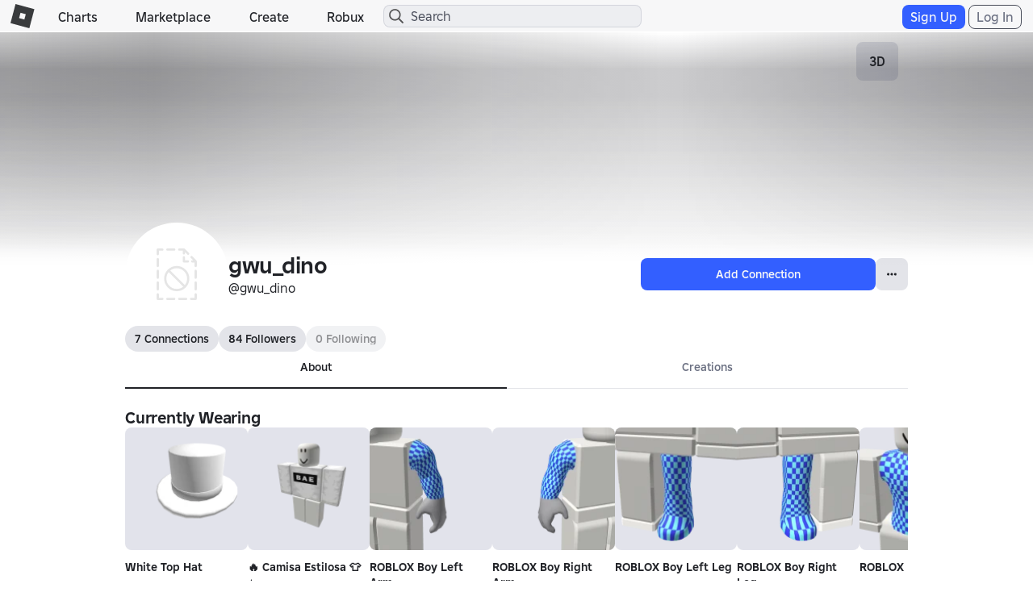

--- FILE ---
content_type: application/javascript
request_url: https://js.rbxcdn.com/867fa0ac36d623c10b430b28f05e4d5faa249298cab5321d1cef1d13d5f871af.js
body_size: 3533
content:
!function(){var n={870:function(e,t){var n;
/*!
	Copyright (c) 2018 Jed Watson.
	Licensed under the MIT License (MIT), see
	http://jedwatson.github.io/classnames
*/
!function(){"use strict";var i={}.hasOwnProperty;function c(){for(var e=[],t=0;t<arguments.length;t++){var n=arguments[t];if(n){var r,a=typeof n;if("string"==a||"number"==a)e.push(n);else if(Array.isArray(n))!n.length||(r=c.apply(null,n))&&e.push(r);else if("object"==a)if(n.toString===Object.prototype.toString||n.toString.toString().includes("[native code]"))for(var o in n)i.call(n,o)&&n[o]&&e.push(o);else e.push(n.toString())}}return e.join(" ")}e.exports?(c.default=c,e.exports=c):void 0===(n=function(){return c}.apply(t,[]))||(e.exports=n)}()}},r={};function ue(e){var t=r[e];if(void 0!==t)return t.exports;t=r[e]={exports:{}};return n[e](t,t.exports,ue),t.exports}ue.n=function(e){var t=e&&e.__esModule?function(){return e.default}:function(){return e};return ue.d(t,{a:t}),t},ue.d=function(e,t){for(var n in t)ue.o(t,n)&&!ue.o(e,n)&&Object.defineProperty(e,n,{enumerable:!0,get:t[n]})},ue.o=function(e,t){return Object.prototype.hasOwnProperty.call(e,t)},function(){"use strict";var n=CoreUtilities,g=React,h=ue.n(g),e=ReactDOM,t=PropTypes,r=ue.n(t),a=ReactUtilities,y=ReactStyleGuide,o={common:["CommonUI.Controls"],feature:"Feature.ProfileBadges"},i=Roblox,c=i.EnvironmentUrls.websiteUrl,v="Heading.PlayerAssetsBadges",l="Action.SeeAll",w=6,S=4,E=3,O=function(e){return"".concat(c,"/users/").concat(e,"/inventory/#!/badges")},m="Heading.RobloxBadge",u="Action.SeeMore",s="Action.SeeLess",p=6,A=4,x=3;function d(e){var t=e.translate,n=e.headerLabel,r=e.isSeeAllShown,a=e.url,o=e.seeMoreLessCallback,i=e.seeMore,e=e.isSeeMoreShown,i=o?i?s:u:null;return h().createElement("div",{className:"container-header"},h().createElement("h2",null,n),r&&h().createElement(y.Link,{url:a,class:"btn-fixed-width btn-secondary-xs btn-more see-all-link-icon"},t(l)),e&&h().createElement(y.Link,{onClick:o,class:"btn-fixed-width btn-secondary-xs btn-more see-all-link"},t(i)))}d.defaultProps={isSeeAllShown:!1,url:"",seeMoreLessCallback:null,seeMore:!1,isSeeMoreShown:!1},d.propTypes={translate:r().func.isRequired,headerLabel:r().string.isRequired,isSeeAllShown:r().bool,url:r().string,seeMoreLessCallback:r().func,seeMore:r().bool,isSeeMoreShown:r().bool};var j=d,t=ue(870),f=ue.n(t),b=RobloxThumbnails,I=i.EnvironmentUrls.websiteUrl,T={1:"icon-badge-administrator",2:"icon-badge-friendship",3:"icon-badge-combat-initiation",4:"icon-badge-warrior",5:"icon-badge-bloxxer",6:"icon-badge-homestead",7:"icon-badge-bricksmith",8:"icon-badge-inviter",11:"icon-badge-builders-club",12:"icon-badge-veteran",14:"icon-badge-ambassador",15:"icon-badge-turbo-builders-club",16:"icon-badge-outrageous-builders-club",17:"icon-badge-official-model-maker",18:"icon-badge-welcome-to-the-club",33:"icon-badge-official-model-maker",34:"icon-badge-welcome-to-the-club"},M=function(e,t){t=n.seoName.formatSeoName(t);return"".concat(I,"/badges/").concat(e,"/").concat(t)},L=function(e){return"".concat(I,"/info/roblox-badges#Badge").concat(e)},P=function(e){return T[e]||null},k="playerBadge",C="robloxBadge";function D(e){var t,n=e.badgeData,e=e.badgeType,r=n.id,a=n.name,o=n.description,i="",c="";switch(e){case k:i=M(r,a),c=h().createElement(b.Thumbnail2d,{type:b.ThumbnailTypes.badgeIcon,size:b.DefaultThumbnailSize,targetId:r,imgClassName:"asset-thumb-container",format:b.ThumbnailFormat.webp,altName:o});break;case C:default:i=L(r),t=f()("border asset-thumb-container",[P(r)]),c=h().createElement("span",{className:t,title:a})}return h().createElement("li",{className:"list-item asset-item","data-testid":i},h().createElement(y.Link,{url:i,title:o},c,h().createElement("span",{className:"font-header-2 text-overflow item-name"},a)))}D.propTypes={badgeData:r().shape({id:r().number,name:r().string,description:r().string,iconImageId:r().number}).isRequired,badgeType:r().string.isRequired};var R=D;function U(e,t){return function(e){if(Array.isArray(e))return e}(e)||function(e,t){if("undefined"==typeof Symbol||!(Symbol.iterator in Object(e)))return;var n=[],r=!0,a=!1,o=void 0;try{for(var i,c=e[Symbol.iterator]();!(r=(i=c.next()).done)&&(n.push(i.value),!t||n.length!==t);r=!0);}catch(e){a=!0,o=e}finally{try{r||null==c.return||c.return()}finally{if(a)throw o}}return n}(e,t)||function(e,t){if(!e)return;if("string"==typeof e)return N(e,t);var n=Object.prototype.toString.call(e).slice(8,-1);"Object"===n&&e.constructor&&(n=e.constructor.name);if("Map"===n||"Set"===n)return Array.from(e);if("Arguments"===n||/^(?:Ui|I)nt(?:8|16|32)(?:Clamped)?Array$/.test(n))return N(e,t)}(e,t)||function(){throw new TypeError("Invalid attempt to destructure non-iterable instance.\nIn order to be iterable, non-array objects must have a [Symbol.iterator]() method.")}()}function N(e,t){(null==t||t>e.length)&&(t=e.length);for(var n=0,r=new Array(t);n<t;n++)r[n]=e[n];return r}function B(e){var t=e.badgesData,n=e.badgeType,r=e.isSectionHeightAuto,a=f()("hlist badge-list",{"badge-list-more":r}),e=U((0,g.useState)([]),2),r=e[0],o=e[1];return(0,g.useEffect)(function(){return null!=t&&t.length&&o(t),function(){}},[t]),h().createElement("div",{className:"section-content remove-panel"},h().createElement("ul",{className:a},0<(null==r?void 0:r.length)&&r.map(function(e){return h().createElement(R,{badgeData:e,badgeType:n})})))}B.defaultProps={isSectionHeightAuto:!1},B.propTypes={badgesData:r().arrayOf(r().shape({})).isRequired,badgeType:r().string.isRequired,isSectionHeightAuto:r().bool};var q=B,z=i.EnvironmentUrls.badgesApi,H=i.EnvironmentUrls.accountInformationApi,F=function(e){return{url:"".concat(z,"/v1/users/").concat(e,"/badges"),withCredentials:!0}},$=function(e){return{url:"".concat(H,"/v1/users/").concat(e,"/roblox-badges"),withCredentials:!0}},_={desc:"Desc"},G=function(e){var t={sortOrder:_.desc};return n.httpService.get(F(e),t).then(function(e){return e.data})},J=function(e){return n.httpService.get($(e),{}).then(function(e){return e.data})},K=HeaderScripts,Q=function(){var e,t=/\/users\/(\d+)\//g.exec(null===(e=window)||void 0===e||null===(t=e.location)||void 0===t?void 0:t.pathname),t=t?parseInt(t[1],10):null;return null!=t?t:null===K.authenticatedUser||void 0===K.authenticatedUser?void 0:K.authenticatedUser.id};function V(){return(V=Object.assign||function(e){for(var t=1;t<arguments.length;t++){var n,r=arguments[t];for(n in r)Object.prototype.hasOwnProperty.call(r,n)&&(e[n]=r[n])}return e}).apply(this,arguments)}function W(t,e){var n,r=Object.keys(t);return Object.getOwnPropertySymbols&&(n=Object.getOwnPropertySymbols(t),e&&(n=n.filter(function(e){return Object.getOwnPropertyDescriptor(t,e).enumerable})),r.push.apply(r,n)),r}function X(r){for(var e=1;e<arguments.length;e++){var a=null!=arguments[e]?arguments[e]:{};e%2?W(Object(a),!0).forEach(function(e){var t,n;t=r,e=a[n=e],n in t?Object.defineProperty(t,n,{value:e,enumerable:!0,configurable:!0,writable:!0}):t[n]=e}):Object.getOwnPropertyDescriptors?Object.defineProperties(r,Object.getOwnPropertyDescriptors(a)):W(Object(a)).forEach(function(e){Object.defineProperty(r,e,Object.getOwnPropertyDescriptor(a,e))})}return r}function Y(e,t){return function(e){if(Array.isArray(e))return e}(e)||function(e,t){if("undefined"==typeof Symbol||!(Symbol.iterator in Object(e)))return;var n=[],r=!0,a=!1,o=void 0;try{for(var i,c=e[Symbol.iterator]();!(r=(i=c.next()).done)&&(n.push(i.value),!t||n.length!==t);r=!0);}catch(e){a=!0,o=e}finally{try{r||null==c.return||c.return()}finally{if(a)throw o}}return n}(e,t)||function(e,t){if(!e)return;if("string"==typeof e)return Z(e,t);var n=Object.prototype.toString.call(e).slice(8,-1);"Object"===n&&e.constructor&&(n=e.constructor.name);if("Map"===n||"Set"===n)return Array.from(e);if("Arguments"===n||/^(?:Ui|I)nt(?:8|16|32)(?:Clamped)?Array$/.test(n))return Z(e,t)}(e,t)||function(){throw new TypeError("Invalid attempt to destructure non-iterable instance.\nIn order to be iterable, non-array objects must have a [Symbol.iterator]() method.")}()}function Z(e,t){(null==t||t>e.length)&&(t=e.length);for(var n=0,r=new Array(t);n<t;n++)r[n]=e[n];return r}function ee(e){var t=e.translate,n=Y((0,g.useState)(!1),2),r=n[0],a=n[1],o=Y((0,g.useState)([]),2),i=o[0],c=o[1],n=Y((0,g.useState)(0),2),l=n[0],u=n[1],o=Y((0,g.useState)(!1),2),s=o[0],d=o[1],n=Y((0,g.useState)(!1),2),o=n[0],f=n[1],b=Q(),n=O(b),m=(0,g.useCallback)(function(){a(!0),G(b).then(function(e){null!=e&&e.data&&(d(!!e.nextPageCursor),u(e.data.length),e=e.data.slice(0,w),c(e.map(function(e){return X(X({},e),{},{name:e.displayName||e.name,description:e.displayDescription||e.description,iconImageId:e.displayIconImageId||e.iconImageId})})))}).catch(console.debug).finally(function(){a(!1)})},[b]),p=(0,g.useCallback)(function(){window.matchMedia("(max-width: ".concat(767,"px)")).matches?f(s||E<l):window.matchMedia("(max-width: ".concat(991,"px)")).matches?f(s||S<l):f(s||w<l)},[s,l]);return(0,g.useEffect)(function(){return p(),window.addEventListener("resize",p),function(){return window.removeEventListener("resize",p)}},[p]),(0,g.useEffect)(function(){return m(),function(){}},[m]),h().createElement(h().Fragment,null,r?h().createElement(y.Loading,null):null,0<i.length&&h().createElement(h().Fragment,null,h().createElement(j,V({headerLabel:t(v),isSeeAllShown:o,url:n},e)),h().createElement(q,V({badgesData:i,isInitializedLoading:r,badgeType:k},e))))}ee.propTypes={translate:r().func.isRequired};var te=(0,a.withTranslations)(ee,o);function ne(){return(ne=Object.assign||function(e){for(var t=1;t<arguments.length;t++){var n,r=arguments[t];for(n in r)Object.prototype.hasOwnProperty.call(r,n)&&(e[n]=r[n])}return e}).apply(this,arguments)}function re(e,t){return function(e){if(Array.isArray(e))return e}(e)||function(e,t){if("undefined"==typeof Symbol||!(Symbol.iterator in Object(e)))return;var n=[],r=!0,a=!1,o=void 0;try{for(var i,c=e[Symbol.iterator]();!(r=(i=c.next()).done)&&(n.push(i.value),!t||n.length!==t);r=!0);}catch(e){a=!0,o=e}finally{try{r||null==c.return||c.return()}finally{if(a)throw o}}return n}(e,t)||function(e,t){if(!e)return;if("string"==typeof e)return ae(e,t);var n=Object.prototype.toString.call(e).slice(8,-1);"Object"===n&&e.constructor&&(n=e.constructor.name);if("Map"===n||"Set"===n)return Array.from(e);if("Arguments"===n||/^(?:Ui|I)nt(?:8|16|32)(?:Clamped)?Array$/.test(n))return ae(e,t)}(e,t)||function(){throw new TypeError("Invalid attempt to destructure non-iterable instance.\nIn order to be iterable, non-array objects must have a [Symbol.iterator]() method.")}()}function ae(e,t){(null==t||t>e.length)&&(t=e.length);for(var n=0,r=new Array(t);n<t;n++)r[n]=e[n];return r}function oe(e){var t=e.translate,n=re((0,g.useState)(!1),2),r=n[0],a=n[1],o=re((0,g.useState)([]),2),i=o[0],c=o[1],l=re((0,g.useState)(!1),2),n=l[0],u=l[1],o=re((0,g.useState)(!1),2),l=o[0],s=o[1],d=Q(),f=(0,g.useCallback)(function(){a(!0),J(d).then(function(e){e&&c(e)}).catch(console.debug).finally(function(){a(!1)})},[d]),b=(0,g.useCallback)(function(){window.matchMedia("(max-width: ".concat(767,"px)")).matches?s(i.length>x):window.matchMedia("(max-width: ".concat(991,"px)")).matches?s(i.length>A):s(i.length>p)},[i]);return(0,g.useEffect)(function(){return b(),window.addEventListener("resize",b),function(){return window.removeEventListener("resize",b)}},[b]),(0,g.useEffect)(function(){return f(),function(){}},[f]),h().createElement(h().Fragment,null,r?h().createElement(y.Loading,null):null,0<i.length&&h().createElement(h().Fragment,null,h().createElement(j,ne({headerLabel:t(m),seeMoreLessCallback:function(){u(function(e){return!e})},seeMore:n,isSeeMoreShown:l},e)),h().createElement(q,ne({badgesData:i,isInitializedLoading:r,isSectionHeightAuto:n,badgeType:C},e))))}oe.propTypes={translate:r().func.isRequired};var ie=(0,a.withTranslations)(oe,o),ce="roblox-badges-container",le="player-badges-container";(0,n.ready)(function(){document.getElementById(ce)&&(0,e.render)(h().createElement(ie,null),document.getElementById(ce)),document.getElementById(le)&&(0,e.render)(h().createElement(te,null),document.getElementById(le))})}()}();
//# sourceMappingURL=https://sourcemaps.rbxcdn.com/27418030ab2feab333cc0ea69e43ae51-profileBadges.bundle.min.js.map

/* Bundle detector */
window.Roblox && window.Roblox.BundleDetector && window.Roblox.BundleDetector.bundleDetected("ProfileBadges");

--- FILE ---
content_type: text/javascript
request_url: https://apis.roblox.com/rotating-client-service/v1/prelude/latest
body_size: 6842
content:
(()=>{ChefScript.prelude.nonce="f1613270-b70e-49c2-9153-abf054c4e6a6";ChefScript.prelude["lqndKdv"]="lqndKdv";ChefScript.prelude["WyOPYgY"]="WyOPYgY";ChefScript.prelude["zBszjQq"]="zBszjQq";function a0_0x2769(_0x5c8f85,_0x7fbec){var _0x10b9b0=a0_0x10b9();return a0_0x2769=function(_0x276957,_0x9e68d8){_0x276957=_0x276957-0x1e0;var _0x416330=_0x10b9b0[_0x276957];return _0x416330;},a0_0x2769(_0x5c8f85,_0x7fbec);}(function(_0x18886e,_0x147266){var _0x2e9328=a0_0x2769,_0x9d27e6=_0x18886e();while(!![]){try{var _0x23463c=-parseInt(_0x2e9328(0x208))/0x1+parseInt(_0x2e9328(0x1f2))/0x2*(parseInt(_0x2e9328(0x210))/0x3)+parseInt(_0x2e9328(0x1e4))/0x4*(parseInt(_0x2e9328(0x1f4))/0x5)+parseInt(_0x2e9328(0x1ef))/0x6*(-parseInt(_0x2e9328(0x1fa))/0x7)+parseInt(_0x2e9328(0x203))/0x8+parseInt(_0x2e9328(0x1ec))/0x9+parseInt(_0x2e9328(0x1ed))/0xa*(-parseInt(_0x2e9328(0x1e5))/0xb);if(_0x23463c===_0x147266)break;else _0x9d27e6['push'](_0x9d27e6['shift']());}catch(_0x327aa3){_0x9d27e6['push'](_0x9d27e6['shift']());}}}(a0_0x10b9,0x593e4),((()=>{'use strict';!(function(){var _0x108cb8=a0_0x2769,_0x18e4f=(function(){var _0x44cd0e=a0_0x2769,_0x1a4a91,_0x2a2d69=window['location'],_0x5b669f=_0x2a2d69[_0x44cd0e(0x205)],_0x48e1f3=_0x2a2d69['pathname'];if(_0x5b669f[_0x44cd0e(0x1fd)](_0x44cd0e(0x1e0)))_0x1a4a91='apis.sitetest1.robloxlabs.com';else{if(_0x5b669f[_0x44cd0e(0x1fd)](_0x44cd0e(0x1f3)))_0x1a4a91=_0x44cd0e(0x200);else{if(_0x5b669f[_0x44cd0e(0x1fd)](_0x44cd0e(0x20d)))_0x1a4a91=_0x44cd0e(0x209);else{if(!_0x5b669f['includes'](_0x44cd0e(0x1f1)))return'';_0x1a4a91=_0x44cd0e(0x1f7);}}}return'https://'[_0x44cd0e(0x20f)](_0x1a4a91,_0x44cd0e(0x1ff))[_0x44cd0e(0x20f)](encodeURIComponent(_0x48e1f3));}());if(_0x18e4f){var _0x500e72={'method':_0x108cb8(0x1fc),'headers':{'Content-Type':_0x108cb8(0x1f8)}},_0x6b1da9=function(){return _0x6b29fb=void 0x0,_0x1104a=void 0x0,_0x2faef4=function(){var _0xd8a8ea,_0x579ff0,_0x7d382c;return function(_0x37c27b,_0x909e57){var _0x4a0947=a0_0x2769,_0x182613,_0x31b4c0,_0x1baf23,_0x32b31c={'label':0x0,'sent':function(){if(0x1&_0x1baf23[0x0])throw _0x1baf23[0x1];return _0x1baf23[0x1];},'trys':[],'ops':[]},_0x365b6a=Object['create']((_0x4a0947(0x20b)==typeof Iterator?Iterator:Object)[_0x4a0947(0x201)]);return _0x365b6a[_0x4a0947(0x1f9)]=_0x38da79(0x0),_0x365b6a['throw']=_0x38da79(0x1),_0x365b6a[_0x4a0947(0x1ea)]=_0x38da79(0x2),'function'==typeof Symbol&&(_0x365b6a[Symbol[_0x4a0947(0x211)]]=function(){return this;}),_0x365b6a;function _0x38da79(_0x47a9e4){return function(_0x517a87){return function(_0x8ed2a5){var _0x5a85b4=a0_0x2769;if(_0x182613)throw new TypeError(_0x5a85b4(0x1fb));for(;_0x365b6a&&(_0x365b6a=0x0,_0x8ed2a5[0x0]&&(_0x32b31c=0x0)),_0x32b31c;)try{if(_0x182613=0x1,_0x31b4c0&&(_0x1baf23=0x2&_0x8ed2a5[0x0]?_0x31b4c0[_0x5a85b4(0x1ea)]:_0x8ed2a5[0x0]?_0x31b4c0[_0x5a85b4(0x1e1)]||((_0x1baf23=_0x31b4c0[_0x5a85b4(0x1ea)])&&_0x1baf23[_0x5a85b4(0x206)](_0x31b4c0),0x0):_0x31b4c0[_0x5a85b4(0x1f9)])&&!(_0x1baf23=_0x1baf23[_0x5a85b4(0x206)](_0x31b4c0,_0x8ed2a5[0x1]))[_0x5a85b4(0x1e9)])return _0x1baf23;switch(_0x31b4c0=0x0,_0x1baf23&&(_0x8ed2a5=[0x2&_0x8ed2a5[0x0],_0x1baf23[_0x5a85b4(0x1f6)]]),_0x8ed2a5[0x0]){case 0x0:case 0x1:_0x1baf23=_0x8ed2a5;break;case 0x4:return _0x32b31c[_0x5a85b4(0x1f0)]++,{'value':_0x8ed2a5[0x1],'done':!0x1};case 0x5:_0x32b31c[_0x5a85b4(0x1f0)]++,_0x31b4c0=_0x8ed2a5[0x1],_0x8ed2a5=[0x0];continue;case 0x7:_0x8ed2a5=_0x32b31c[_0x5a85b4(0x1e8)][_0x5a85b4(0x1eb)](),_0x32b31c['trys'][_0x5a85b4(0x1eb)]();continue;default:if(!((_0x1baf23=(_0x1baf23=_0x32b31c[_0x5a85b4(0x20a)])[_0x5a85b4(0x207)]>0x0&&_0x1baf23[_0x1baf23['length']-0x1])||0x6!==_0x8ed2a5[0x0]&&0x2!==_0x8ed2a5[0x0])){_0x32b31c=0x0;continue;}if(0x3===_0x8ed2a5[0x0]&&(!_0x1baf23||_0x8ed2a5[0x1]>_0x1baf23[0x0]&&_0x8ed2a5[0x1]<_0x1baf23[0x3])){_0x32b31c['label']=_0x8ed2a5[0x1];break;}if(0x6===_0x8ed2a5[0x0]&&_0x32b31c[_0x5a85b4(0x1f0)]<_0x1baf23[0x1]){_0x32b31c['label']=_0x1baf23[0x1],_0x1baf23=_0x8ed2a5;break;}if(_0x1baf23&&_0x32b31c[_0x5a85b4(0x1f0)]<_0x1baf23[0x2]){_0x32b31c[_0x5a85b4(0x1f0)]=_0x1baf23[0x2],_0x32b31c[_0x5a85b4(0x1e8)][_0x5a85b4(0x1ee)](_0x8ed2a5);break;}_0x1baf23[0x2]&&_0x32b31c[_0x5a85b4(0x1e8)][_0x5a85b4(0x1eb)](),_0x32b31c[_0x5a85b4(0x20a)][_0x5a85b4(0x1eb)]();continue;}_0x8ed2a5=_0x909e57['call'](_0x37c27b,_0x32b31c);}catch(_0x44463c){_0x8ed2a5=[0x6,_0x44463c],_0x31b4c0=0x0;}finally{_0x182613=_0x1baf23=0x0;}if(0x5&_0x8ed2a5[0x0])throw _0x8ed2a5[0x1];return{'value':_0x8ed2a5[0x0]?_0x8ed2a5[0x1]:void 0x0,'done':!0x0};}([_0x47a9e4,_0x517a87]);};}}(this,function(_0x2c1b0d){var _0xbd02f2=a0_0x2769;switch(_0x2c1b0d[_0xbd02f2(0x1f0)]){case 0x0:return _0x2c1b0d['trys'][_0xbd02f2(0x1ee)]([0x0,0x3,,0x4]),[0x4,fetch(_0x18e4f,_0x500e72)];case 0x1:return[0x4,_0x2c1b0d[_0xbd02f2(0x20c)]()[_0xbd02f2(0x1e3)]()];case 0x2:return _0xd8a8ea=_0x2c1b0d[_0xbd02f2(0x20c)](),(_0x579ff0=document['createElement'](_0xbd02f2(0x1e6)))['textContent']=_0xd8a8ea,document[_0xbd02f2(0x1fe)][_0xbd02f2(0x204)](_0x579ff0),[0x3,0x4];case 0x3:return _0x7d382c=_0x2c1b0d['sent'](),console[_0xbd02f2(0x202)](_0xbd02f2(0x1e7),_0x7d382c instanceof Error?_0x7d382c['message']:JSON[_0xbd02f2(0x20e)](_0x7d382c)),[0x3,0x4];case 0x4:return[0x2];}});},new((_0x73ae76=void 0x0)||(_0x73ae76=Promise))(function(_0x1cc392,_0x32d6b3){var _0x369afd=a0_0x2769;function _0x5ca416(_0x3e53a2){var _0x23e68c=a0_0x2769;try{_0x5da794(_0x2faef4[_0x23e68c(0x1f9)](_0x3e53a2));}catch(_0x2d5a32){_0x32d6b3(_0x2d5a32);}}function _0x5a6bcc(_0x48f908){try{_0x5da794(_0x2faef4['throw'](_0x48f908));}catch(_0x305d9e){_0x32d6b3(_0x305d9e);}}function _0x5da794(_0x5f56e9){var _0x5e304c=a0_0x2769,_0x202afb;_0x5f56e9[_0x5e304c(0x1e9)]?_0x1cc392(_0x5f56e9['value']):(_0x202afb=_0x5f56e9['value'],_0x202afb instanceof _0x73ae76?_0x202afb:new _0x73ae76(function(_0x282eaa){_0x282eaa(_0x202afb);}))[_0x5e304c(0x1f5)](_0x5ca416,_0x5a6bcc);}_0x5da794((_0x2faef4=_0x2faef4[_0x369afd(0x212)](_0x6b29fb,_0x1104a||[]))[_0x369afd(0x1f9)]());});var _0x6b29fb,_0x1104a,_0x73ae76,_0x2faef4;};_0x108cb8(0x1e2)in window?window[_0x108cb8(0x1e2)](_0x6b1da9,{'timeout':0x1388}):setTimeout(_0x6b1da9,0x1388);}}());})()));function a0_0x10b9(){var _0x323285=['Generator isȊlreadyȎxecuting.','GET','includes','head','/rotating-client-service/v1/defer/raven?pathname=','apis.sitetest2.robloxlabs.com','prototype','error','181960UJFweH','appendChild','hostname','call','length','268188ckIMYN','apis.sitetest3.robloxlabs.com','trys','function','sent','sitetest3.robloxlabs.com','stringify','concat','396099gcDbrk','iterator','apply','sitetest1.robloxlabs.com','throw','requestIdleCallback','text','991828DDGiGq','2475KXfMgS','script','Error in⃞ferred request:','ops','done','return','pop','2299797yIlmOa','16900OblsUP','push','12oQuWcW','label','roblox.com','8oYloJy','sitetest2.robloxlabs.com','10HvqeFE','then','value','apis.roblox.com','text/javascript','next','1009211vVAKKQ'];a0_0x10b9=function(){return _0x323285;};return a0_0x10b9();}})();

--- FILE ---
content_type: application/javascript
request_url: https://js.rbxcdn.com/9ccf86a03bf804b41443fd99bcb1a479c9eb7accc67b1ed39d6854af86c15288.js
body_size: 2598
content:
var Roblox = Roblox || {};
Roblox.LangDynamic = Roblox.LangDynamic || {};
Roblox.LangDynamic["Feature.Profile"] = {"Label.About":"About","Label.Creations":"Creations","Label.ShowLess":"Show Less","Label.ReadMore":"Read More","Label.SlideshowView":"Slideshow View","Label.GridView":"Grid View","Label.LoadMore":"Load More","Label.PastUsername":"Past Usernames","Label.WarningTitle":"Warning","Label.Cancel":"Cancel","Label.BlockWarningConfirm":"Block","Label.UnblockWarningConfirm":"Unblock","Label.BlockWarningBody":"Are you sure you want to block this user?","Label.UnblockWarningBody":"Are you sure you want to unblock this user?","Label.BlockWarningFooter":"When you've blocked a user, neither of you can directly contact the other.","Label.JoinDate":"Join Date","Label.PlaceVisits":"Place Visits","Label.ForumPosts":"Forum Posts","Action.SeeAll":"See All","Action.Favorites":"Favorites","Heading.ProfileGroups":"Communities","Heading.PlayerAssetsBadges":"Badges","Heading.PlayerAssetsClothing":"Clothing","Heading.PlayerAssetsModels":"Models","Heading.RobloxBadge":"Roblox Badges","Heading.GameTitle":"Experiences","Heading.Statistics":"Statistics","Message.NoCreation":"{username} has no creations.","Heading.Profile":"Profile","Heading.Friends":"Friends","Heading.FriendsNum":"Friends ({friendsCount})","Heading.Collections":"Collections","Heading.CurrentlyWearing":"Currently Wearing","Heading.PlayerBadge":"Badges","Heading.FavoriteGames":"Favorites","Heading.Games":"Experiences","Heading.Groups":"Communities","Label.Members":"Members","Label.Rank":"Rank","Label.Friends":"Friends","Label.Followers":"Followers","Label.Following":"Following","Label.ReportAbuse":"Report Abuse","Label.PastUsernames":"Previous usernames","Label.Playing":"Active","Label.Visits":"Visits","Action.SlideshowView":"Slideshow View","Action.GridView":"Grid View","Action.SeeMore":"See More","Action.SeeLess":"See Less","Action.Inventory":"Inventory","Action.Trade":"Trade","Action.TradeItems":"Trade Items","Action.Unfriend":"Unfriend","Action.Chat":"Chat","Action.Message":"Message","Action.Follow":"Follow","Action.Unfollow":"Unfollow","Action.BlockUser":"Block User","Action.UnblockUser":"Unblock User","Action.Accept":"Accept","Action.AddFriend":"Add Friend","Action.Pending":"Pending","Action.JoinGame":"Join","Action.ImpersonateUser":"Impersonate User","Action.UpdateStatus":"Update Status","Action.Save":"Save","Message.Sharing":"Sharing...","Message.ChangeStatus":"What are you up to?","Action.ConfirmBlockUser":"Block","Description.BlockUserPrompt":"Are you sure you want to block this user?","Description.BlockUserFooter":"When you've blocked a user, neither of you can directly contact the other.","Action.ConfirmUnblockUser":"Unblock","Description.UnblockUserPrompt":"Are you sure you want to unblock this user?","Heading.BlockUserTitle":"Warning","Action.CancelBlockUser":"Cancel","Message.ErrorBlockLimit":"Operation failed! You may have blocked too many people.","Message.ErrorGeneral":"Something went wrong. Please check back in a few minutes.","Heading.AboutTab":"About","Response.TooManyAttempts":"Too many attempts. Please try again later.","Label.Quotation":"\"{userStatus}\"","Label.Alias":"Alias","Label.ChangeAlias":"Set Alias","Description.ChangeAlias":"Only you can see this information","Action.Close":"Close","Message.AliasIsModerated":"Please avoid using full names or offensive language.","Message.AliasHasError":"An error has occurred. Please try again later","Description.AboutWarning":"Keep yourself safe, do not share personal details online.","Description.PlaceholderStatus":"Tell the Roblox community about what you like to make, build, and explore...","Description.Error":"Unable to update description, please try again later.","Description.AboutSuccess":"Successfully updated description.","Message.AcceptFriendRequestError":"Unable to accept friend request.","Message.SendFriendRequestError":"Unable to send friend request.","Message.RemoveFriendError":"Unable to unfriend user.","Message.FollowError":"Unable to follow user.","Message.UnfollowError":"Unable to unfollow user.","Message.BlockError":"Unable to block user. You may have blocked too many people.","Message.BlockRequestError":"Unable to block user.","Message.ImpersonateUserError":"Unable to impersonate user.","Message.UpdateStatusError":"Unable to update status.","Label.QRCodeFriendRequest":"Sent from your QR code","Label.CustomizeName":"Customize Name","Description.SetCustomName":"Set a custom name for <font weight=\"medium\">{displayName}</font>.","Description.RecognizeFriendsByCustomName":"Recognize friends more easily by setting a custom name. Names imported from contacts and custom names are only visible to you.","Message.InvalidAliasError":"Name cannot be saved. Try another name.","Heading.PlayerAssetsModelsAndPackages":"Models & Packages","Label.CustomizeNamePlaceholder":"Custom Name","Description.SetCustomNameNoDisplayName":"Set a custom name.","Heading.DisplayName":"Display Name","Label.DisplayNameCaption":"This is the primary public name other users will see for you on Roblox.","Label.CustomName":"Custom Name","Tooltip.CustomNameProfile":"Recognize friends more easily by setting a custom name.","Label.AgedUpDisplayNameCaption":"This is the primary public name other users will see for you on Roblox. Choose a name your friends will recognize you by, such as your real name.","Heading.EditAgedUpDisplayName":"Edit Name","SetCustomName2":"Set a custom name for","Description.SetCustomName2":"Set a custom name for","Label.MoreSocialLinks":"+ {number} more","Label.NicknameErrorMessageTooShort":"Name should have at least 2 characters.","Label.NicknameErrorMessageTooLong":"Name should have at most 20 characters.","Label.NicknameErrorMessageInvalidCharacters":"Name contains unsupported characters.","Label.NicknameErrorMessageModerated":"Name is not appropriate for Roblox.","Label.NicknameErrorMessageThrottled":"Your name has already been changed today.","Label.NicknameErrorMessageInvalid":"Name is not valid.","Action.SkipAddNickname":"Skip","Action.AddNickname":"Add Name","Heading.NicknameRequestSent":"Friend Request Sent","Description.SetNicknamePrompt":"Add a name for {displayName} to recognize you.","Description.NicknamePrivacy":"Only {displayName} will see this.","Label.CustomNicknameDropdown":"Set Custom Name","Label.TimeToChangeNickname":"You can change your name in {hours} hours.","Description.SetNicknamePromptNoDisplayName":"Add a name for this user to recognize you.","Description.NicknamePrivacyNoDisplayName":"Only this user will see this.","Description.EnterNicknameTextbox":"Enter your nickname","Description.SelectNicknameDropdown":"Select a name","Header.Store":"Store","Message.TooManyBlockedUsersError":"Block limit reached. Unblock someone to block more users.","Message.ParentBlockedUserError":"Your parent blocked this user. Ask your parent to unblock this user in Settings.","Message.UserAlreadyBlockedError":"This user is already blocked.","Message.TargetNotBlockedError":"This user isn’t blocked—you're all set!","Action.ShareProfile":"Share Profile","Description.RecognizeConnectionsByCustomName":"Recognize Connections more easily by setting a custom name. Names imported from contacts and custom names are only visible to you.","Label.AgedUpDisplayNameConnectionsCaption":"This is the primary public name other users will see for you on Roblox. Choose a name people will recognize you by, such as your real name.","Message.TargetBlockedOnPlatform":"This user is blocked on another platform.","Label.Connections":"Connections","Label.Connection":"Connection","Label.RemoveConnection":"Remove Connection","Label.AddConnection":"Add Connection","Action.More":"{underlineStart}more{underlineEnd}.","Label.NoSocialLink":"No social links yet","Label.NoPreviousName":"No previous names","Label.Others":"Others","Label.NoBioYet":"No bio yet","Label.AboutDetailsHeading":"About {name}","Label.JoinedIn":"Joined in {year}","Action.EditAvatar":"Edit Avatar","Label.Follower":"Follower","Label.PreviousNames":"Previous names","Label.EditBio":"Edit bio","Label.More":"more","Heading.SocialLinks":"Social links","Action.Add":"Add","Action.Copy":"Copy","Action.EditProfile":"Edit Profile","Action.Unblock":"Unblock","Action.Block":"Block","Action.Report":"Report","Message.CopySuccess":"Link copied to clipboard","Message.CopyFailure":"Failed to copy link to clipboard","Message.FailedToJoin":"Failed to join user","Message.UserDoesNotExist":"User does not exist","Message.GracefulDegradation":"Whoa, it's busy in here! We're showing a simplified profile to keep things running smoothly. Please check back later to see the full view.","Label.ContextualMenu":"Contextual menu","Action.OpenContextualMenu":"Open contextual menu","Error.FailedToStartChat":"Failed to start chat. Please try again.","Error.FailedToJoinExperience":"Failed to join experience. Please try again.","Action.SignUpToAddConnection":"Sign up to add","Action.LogInToAddConnection":"Log in to add","Message.SendConnectionRequestError":"Unable to send connection request."};
window.Roblox && window.Roblox.BundleDetector && window.Roblox.BundleDetector.bundleDetected("DynamicLocalizationResourceScript_Feature.Profile");


--- FILE ---
content_type: application/javascript
request_url: https://js.rbxcdn.com/96cd8e10e20d32933350934e2e28ac4f7c94a1e2f97ff30d30713b9ad9650d5f-GroupsList.js
body_size: 19939
content:
!function(){var e={3404:function(e,r,t){var n={"./groupCardComponent.js":8171};function o(e){var r=i(e);return t(r)}function i(e){if(!t.o(n,e)){var r=new Error("Cannot find module '"+e+"'");throw r.code="MODULE_NOT_FOUND",r}return n[e]}o.keys=function(){return Object.keys(n)},o.resolve=i,e.exports=o,o.id=3404},6289:function(e,r,t){var n={"./communityLinkConstants.js":1961,"./eventConstants.js":1486,"./groupResources.js":7379,"./groupsConstants.js":2830,"./verificationResources.js":5371};function o(e){var r=i(e);return t(r)}function i(e){if(!t.o(n,e)){var r=new Error("Cannot find module '"+e+"'");throw r.code="MODULE_NOT_FOUND",r}return n[e]}o.keys=function(){return Object.keys(n)},o.resolve=i,e.exports=o,o.id=6289},2377:function(e,r,t){var n={"./banUserController.js":8585,"./changeOwnerModalController.js":5655,"./changeOwnerUpsellController.js":501,"./exileUserController.js":603,"./groupCardController.js":8524,"./verificationInputModalController.js":9341,"./verificationRedirectModalController.js":2075};function o(e){var r=i(e);return t(r)}function i(e){if(!t.o(n,e)){var r=new Error("Cannot find module '"+e+"'");throw r.code="MODULE_NOT_FOUND",r}return n[e]}o.keys=function(){return Object.keys(n)},o.resolve=i,e.exports=o,o.id=2377},5396:function(e,r,t){var n={"./communityLinksService.js":5615,"./groupEventLoggingService.js":5021,"./groupExperimentsService.js":7982,"./groupGuacService.js":3014,"./groupMembershipService.js":9434,"./groupUtilityService.js":9306,"./groupsService.js":9339,"./verificationService.js":6112};function o(e){var r=i(e);return t(r)}function i(e){if(!t.o(n,e)){var r=new Error("Cannot find module '"+e+"'");throw r.code="MODULE_NOT_FOUND",r}return n[e]}o.keys=function(){return Object.keys(n)},o.resolve=i,e.exports=o,o.id=5396},9749:function(e,r,t){var n={"./components/templates/banUserModal.html":9899,"./components/templates/changeOwnerModal.html":4292,"./components/templates/changeOwnerUpsellModal.html":5067,"./components/templates/exileUserModal.html":3841,"./components/templates/groupCard.html":3075,"./components/templates/verificationInputModal.html":9686,"./components/templates/verificationRedirectModal.html":1030};function o(e){var r=i(e);return t(r)}function i(e){if(!t.o(n,e)){var r=new Error("Cannot find module '"+e+"'");throw r.code="MODULE_NOT_FOUND",r}return n[e]}o.keys=function(){return Object.keys(n)},o.resolve=i,e.exports=o,o.id=9749},7525:function(e){function r(e){return e.replace(/([a-z])([A-Z])/g,"$1-$2").toLowerCase()}function t(e){return e.split("/").pop().replace(".html","")}var n={importFilesUnderPath:function(e){e.keys().forEach(e)},templateCacheGenerator:function(e,n,o,i){return e.module(n,[]).run(["$templateCache",function(e){o&&o.keys().forEach((function(n){var i=r(t(n));e.put(i,o(n))})),i&&i.keys().forEach((function(n){var o=r(t(n));e.put(o,i(n).replace(/<\/?script[^>]*>/gi,""))}))}])}};e.exports=n},8171:function(e,r,t){"use strict";t.r(r);var n={templateUrl:"group-card",bindings:{group:"<",handleClick:"<",isV2:"<"},controller:"groupCardController"};t(8989).A.component("groupCard",n),r.default=n},1961:function(e,r,t){"use strict";t.r(r);var n=t(7577),o=t(8989),i="".concat(n.EnvironmentUrls.apiGatewayUrl,"/community-links/v1/groups"),a={urls:{getGroupCommunityInfoUrl:"".concat(i,"/{groupId}/community"),getGroupAnnouncement:"".concat(i,"/{groupId}/shout")}};o.A.constant("communityLinkConstants",a),r.default=a},1486:function(e,r,t){"use strict";t.r(r);t(8989).A.constant("eventConstants",{EventType:{CommunityDialogStateChanged:"communityDialogStateChanged",GroupPageClickEvent:"groupPageClickEvent",GroupPageExposureEvent:"groupPageExposureEvent"},EventContext:{GroupHomepage:"groupHomepage",GroupDiscovery:"groupDiscovery",MyGroups:"myGroups",ConfigureGroup:"configureGroup"},ExposureType:{GroupHomepage:"groupHomepage",MyGroups:"myGroups",GroupDiscovery:"GroupDiscovery",GroupDiscoveryV2:"GroupDiscoveryV2"},EventEntityType:{Group:"group"},ConfigureSettingsClickTargetType:{VerificationLevel:"configureSettings.verificationLevel",AccountTenureRequirement:"configureSettings.accountTenureRequirement",ManualApproval:"configureSettings.manualApproval",GroupFundsVisible:"configureSettings.groupFundsVisible",GroupGamesVisible:"configureSettings.groupGamesVisible",EnemiesAllowed:"configureSettings.enemiesAllowed"}})},7379:function(e,r,t){"use strict";t.r(r);var n={templates:{groupsListBaseTemplate:"groups-list-base",groupsListTemplate:"groups-list",groupAboutTemplate:"group-about",groupBaseTemplate:"group-base",groupCommentsTemplate:"group-comments",groupMembersListTemplate:"group-members-list",groupGamesTemplate:"group-games",GroupResultsBaseTemplate:"group-results-base",groupTabTemplate:"group-tab"},modals:{openedClass:"modal-open-noscroll",exileUser:{templateUrl:"exile-user-modal",controller:"exileUserController"},banUser:{templateUrl:"ban-user-modal",controller:"banUserController"},leaveGroup:{templateUrl:"leave-group-modal",controller:"leaveGroupController"},changeOwner:{templateUrl:"change-owner-modal",controller:"changeOwnerModalController"},changeOwnerUpsell:{templateUrl:"change-owner-upsell-modal",controller:"changeOwnerUpsellModalController"},reportAbuse:{templateUrl:"report-abuse-modal",controller:"reportAbuseController"}}};t(8989).A.constant("groupResources",n),r.default=n},2830:function(e,r,t){"use strict";t.r(r);var n=t(7577),o=t(8989),i="communities",a={urlBase:i,bannerExpiryInMilliseconds:5e3,wallReloadDelay:1e3,relationshipTypes:{allies:"Allies",enemies:"Enemies"},robuxIconHtml:'<span class="icon-robux-16x16"></span>',absoluteUrls:{createGroup:n.Endpoints.getAbsoluteUrl("/".concat(i,"/create")),moreGroups:n.Endpoints.getAbsoluteUrl("/search/".concat(i)),myGroups:n.Endpoints.getAbsoluteUrl("/my/".concat(i)),mySettings:n.Endpoints.getAbsoluteUrl("/my/account#!/security"),forbidden:n.Endpoints.getAbsoluteUrl("/request-error?code=403")},urls:{getGroup:"".concat(n.EnvironmentUrls.groupsApi,"/v1/groups/{id}"),getGroupMetadata:"".concat(n.EnvironmentUrls.groupsApi,"/v1/groups/metadata"),getGroupConfigurationMetadata:"".concat(n.EnvironmentUrls.groupsApi,"/v1/groups/configuration/metadata"),updateGroupSettings:"".concat(n.EnvironmentUrls.groupsApi,"/v1/groups/{id}/settings"),searchGroups:"".concat(n.EnvironmentUrls.groupsApi,"/v1/groups/search"),deleteWallPostsByUser:"".concat(n.EnvironmentUrls.groupsApi,"/v1/groups/{groupId}/wall/users/{userId}/posts"),deleteForumPostsByUser:"".concat(n.EnvironmentUrls.groupsApi,"/v1/groups/{groupId}/forums/{userId}/posts"),getGroupRelationships:"".concat(n.EnvironmentUrls.groupsApi,"/v1/groups/{groupId}/relationships/{groupRelationshipType}"),groupLookup:"".concat(n.EnvironmentUrls.groupsApi,"/v1/groups/search/lookup"),getCurrency:"".concat(n.EnvironmentUrls.economyApi,"/v1/groups/{groupId}/currency"),groupNameHistory:"".concat(n.EnvironmentUrls.groupsApi,"/v1/groups/{id}/name-history"),getGroupForums:"".concat(n.EnvironmentUrls.groupsApi,"/v1/groups/{groupId}/forums"),getGroupEvents:"".concat(n.EnvironmentUrls.apiGatewayUrl,"/virtual-events/v1/virtual-events/my-events?groupId={groupId}&filterBy=upcoming&fromUtc=").concat((new Date).toISOString(),"&sortBy=startUtc&sortOrder=desc"),getGroupStoreItems:"".concat(n.EnvironmentUrls.catalogApi,"/v1/search/items?category=All&creatorTargetId={groupId}&creatorType=Group&cursor=&limit=50&sortOrder=Desc&sortType=Updated"),getGroupAffiliates:"".concat(n.EnvironmentUrls.groupsApi,"/v1/groups/{groupId}/relationships/allies?maxRows=50&sortOrder=Asc&startRowIndex=0"),getGroupMembership:"".concat(n.EnvironmentUrls.groupsApi,"/v1/groups/{id}/membership"),updatePrimaryGroup:"".concat(n.EnvironmentUrls.groupsApi,"/v1/user/groups/primary"),claimOwnership:"".concat(n.EnvironmentUrls.groupsApi,"/v1/groups/{groupId}/claim-ownership"),deleteGroupJoinRequest:"".concat(n.EnvironmentUrls.groupsApi,"/v1/groups/{groupId}/join-requests/users/{userId}"),joinGroup:"".concat(n.EnvironmentUrls.groupsApi,"/v1/groups/{id}/users"),getGroupBans:"".concat(n.EnvironmentUrls.groupsApi,"/v1/groups/{groupId}/bans"),userGroupBan:"".concat(n.EnvironmentUrls.groupsApi,"/v1/groups/{groupId}/bans/{userId}"),changeOwner:"".concat(n.EnvironmentUrls.groupsApi,"/v1/groups/{groupId}/change-owner"),updateUserRole:"".concat(n.EnvironmentUrls.groupsApi,"/v1/groups/{groupId}/users/{userId}"),getGroupRoles:"".concat(n.EnvironmentUrls.groupsApi,"/v1/groups/{id}/roles"),getGroupRolePermissions:"".concat(n.EnvironmentUrls.groupsApi,"/v1/groups/{groupId}/roles/{roleSetId}/permissions"),getGroupRoleMembers:"".concat(n.EnvironmentUrls.groupsApi,"/v1/groups/{groupId}/roles/{roleId}/users"),getGroupRolesForUser:"".concat(n.EnvironmentUrls.groupsApi,"/v2/users/{userId}/groups/roles"),usernames:"".concat(n.EnvironmentUrls.usersApi,"/v1/usernames/users"),usersSearch:"".concat(n.EnvironmentUrls.usersApi,"/v1/users/search"),getGroupPolicyInfo:"".concat(n.EnvironmentUrls.groupsApi,"/v1/groups/policies"),getAddFundsAllowedUrl:"".concat(n.EnvironmentUrls.economyApi,"/v1/groups/{groupId}/addfunds/allowed"),getUserCurrency:"".concat(n.EnvironmentUrls.economyApi,"/v1/users/{userId}/currency"),generateChallenge:"".concat(n.EnvironmentUrls.economyApi,"/v2/spend-friction/two-step-verification/generate"),redeemChallenge:"".concat(n.EnvironmentUrls.economyApi,"/v2/spend-friction/two-step-verification/redeem"),get2SVConfiguration:"".concat(n.EnvironmentUrls.twoStepVerificationApi,"/v1/users/{userId}/configuration"),verifyChallenge:"".concat(n.EnvironmentUrls.twoStepVerificationApi,"/v1/users/{userId}/challenges/email/verify"),resendCode:"".concat(n.EnvironmentUrls.twoStepVerificationApi,"/v1/users/{userId}/challenges/email/send-code")},errorCodes:{internal:{unknown:0,captcha:1,invalidMembership:10,tooManyGroups:11,insufficientRobux:12,nameInvalid:13,nameModerated:14,groupIconInvalid:15,groupIconMissing:16,tooManyRequests:17,descriptionTooLong:18,nameTooLong:19,duplicateName:20,featureDisabled:21,groupIconTooLarge:22,twoStepVerificationRequired:35,verifiedEmailRequired:38,groupCoverPhotoMissing:45,groupCoverPhotoInvalid:46},groupErrors:{invalidGroup:1},sendGroupWallPost:{7:1},membership:{captcha:5,operationUnavailable:18,twoStepVerificationRequired:25,proofOfWork:28},getGroupMembership:{3:1}},statusCodes:{payloadTooLarge:413,operationUnavailable:405},twoStepMediaType:{email:"Email"},translations:{buildGroupRolesListError:"Message.BuildGroupRolesListError",loadGroupError:"Message.LoadGroupError",loadGroupMetadataError:"Message.LoadGroupMetadataError",loadGroupsListError:"Message.LoadGroupMembershipsError",loadGroupConfigMetadataError:"Message.ConfigMetadataLoadFail",loadGroupMembershipError:"Message.LoadUserGroupMembershipError",defaultError:"Message.DefaultError",deleteWallPostsByUserError:"Message.DeleteWallPostsByUserError",groupMembershipsUnavailableError:"Message.GroupMembershipsUnavailableError",banUserSuccess:"Message.BanUserSuccess",banUserError:"Message.BanUserError",kickUserError:"Message.KickUserError",kickUserSuccess:"Message.KickUserSuccess"},ownerRoleRank:255,experimentLayer:"UserCommunities.Groups.Discovery",socialCommunityExperimentLayer:"Social.CommunityPage",storeExperimentLayer:"Social.Store"};o.A.constant("groupsConstants",a),r.default=a},5371:function(e,r,t){"use strict";t.r(r);var n=t(8989),o={invalidCode:"invalidCode",invalidChallenge:"invalidChallenge",invalidConfiguration:"invalidConfiguration",tooManyRequests:"tooManyRequests",featureDisabled:"featureDisabled"},i={codeLength:6,actionTypes:{robuxSpend:"RobuxSpend"},urls:{support:"/info/account-safety"},errorCodes:{internal:o,api:{1:o.invalidChallenge,5:o.tooManyRequests,7:o.featureDisabled,9:o.invalidConfiguration,10:o.invalidCode}},events:{frictionEventType:"buttonClick",twoStepVerificationCtx:"2svRobuxSpend",resendCodeBtn:"resendCode",verifyCodeBtn:"verifyCode",goToSecurityBtn:"goToSecurity",cancelBtn:"closeSettingsRedirectModal",settingsRedirectModalTriggered:"settingsRedirectModalTriggered",codeInputModalTriggered:"codeInputModalTriggered",successfulVerification:"successfulVerification",invalidCodeInput:"invalidCodeInput"}};n.A.constant("verificationResources",i),r.default=i},8585:function(e,r,t){"use strict";t.r(r);var n=t(8989);function o(e,r,t,n,o,i,a,s){e.params=n,e.banUser=function(){e.layout.deleteWallPosts&&t.deletePostsByUser(e.params.groupId,e.params.userId).then((function(){setTimeout((function(){n.removeUserPosts(n.userId)}),i.wallReloadDelay)}),(function(e){e.status!==i.statusCodes.operationUnavailable&&(s.warning(a.get(i.translations.deleteWallPostsByUserError)),o.debug("--deleteWallPostsByUser-error---"))})),t.banUser(e.params.groupId,e.params.userId).then((function(e){n.reloadCurrentPage(),s.success(a.get(i.translations.banUserSuccess))})).catch((function(e){s.warning(a.get(i.translations.banUserError)),o.debug("--banUser-error---")})),r.close()},e.close=function(){r.dismiss()},e.init=function(){e.layout={deleteWallPosts:!1}},e.init()}o.$inject=["$scope","$uibModalInstance","groupsService","modalData","$log","groupsConstants","languageResource","systemFeedbackService"],n.A.controller("banUserController",o),r.default=o},5655:function(e,r,t){"use strict";t.r(r);var n=t(7577),o=t(8989);function i(e,r,t,o,i,a,s,u,c,l,p,d,g,f,m){r.params=s,r.showVerificationRedirectModal=function(){f.sendFrictionEvent(m.events.settingsRedirectModalTriggered);o.open({animation:!1,templateUrl:"verification-redirect-modal",controller:"verificationRedirectModalController"})},r.showVerificationInputModal=function(e){if(e){var r=n.AccountIntegrityChallengeService.TwoStepVerification;f.popUpTwoStepVerificationChallenge(m.events.codeInputModalTriggered,r)}else{o.open({animation:!1,templateUrl:"verification-input-modal",controller:"verificationInputModalController"})}},r.changeOwner=function(){r.layout.errorMessage=void 0,r.layout.isLoading=!0,u.changeOwner(r.params.groupId,r.newOwner.id).then((function(){var e=a.location.href,n=c.groupDetailsPageUrl(r.params.groupId,r.params.groupName);e==n?(t.dismiss(),a.location.reload()):a.location.href=n}),(function(e){e.errors&&e.errors.length>0?e.errors[0].code===g.errorCodes.membership.twoStepVerificationRequired?(t.dismiss(),f.getTwoStepVerificationConfiguration().then((function(e){e.twoStepEnabled?r.showVerificationInputModal(e.usingTwoStepWebviewComponent):r.showVerificationRedirectModal()})).catch((function(){r.showVerificationRedirectModal()}))):d.warning(e.errors[0].userFacingMessage):d.warning(l.get(g.translations.defaultError)),i.debug("--changeOwner-error---"),r.layout.isLoading=!1,t.dismiss()}))},r.selectUser=function(t){return e((function(e,n){r.newOwner={},r.layout.isLoadingUser=!0,u.getUserRoleInGroup(t.id,r.params.groupId).then((function(o){o?o.rank===r.metadata.roleConfiguration.maxRank?n(l.get("Message.UserIsOwner")):(r.newOwner={role:o.name,id:t.id,name:t.name,displayName:t.displayName,url:c.profilePageUrl(t.id)},e()):n(l.get("Message.TargetUserNotInGroup"))}),(function(e){n(e)})).finally((function(){r.layout.isLoadingUser=!1}))}))},r.close=function(){t.dismiss()},r.init=function(){r.thumbnailTypes=p.thumbnailTypes,r.newOwner={},r.layout={isDisplayNamesEnabled:n.DisplayNames.Enabled()},r.params.metadata?r.metadata=r.params.metadata:u.getGroupConfigurationMetadata().then((function(e){r.metadata=e}))},r.init()}i.$inject=["$q","$scope","$uibModalInstance","$uibModal","$log","$window","modalData","groupsService","groupUtilityService","languageResource","thumbnailConstants","systemFeedbackService","groupsConstants","verificationService","verificationResources"],o.A.controller("changeOwnerModalController",i),r.default=i},501:function(e,r,t){"use strict";t.r(r);var n=t(8989);function o(e,r,t){e.params=t,e.close=function(){r.dismiss()},e.changeOwner=function(){e.params.onChangeOwner(),r.dismiss()},e.leaveGroup=function(){e.params.onLeaveGroup(),r.dismiss()},e.init=function(){},e.init()}o.$inject=["$scope","$uibModalInstance","modalData"],n.A.controller("changeOwnerUpsellModalController",o),r.default=o},603:function(e,r,t){"use strict";t.r(r);var n=t(8989);function o(e,r,t,n,o,i,a,s){e.params=n,e.exileUser=function(){e.layout.deleteWallPosts&&t.deletePostsByUser(e.params.groupId,e.params.userId).then((function(){setTimeout((function(){n.removeUserPosts(n.userId)}),i.wallReloadDelay)}),(function(e){e.status!==i.statusCodes.operationUnavailable&&(s.warning(a.get(i.translations.deleteWallPostsByUserError)),o.debug("--deleteWallPostsByUser-error---"))})),t.exileUser(e.params.groupId,e.params.userId).then((function(){n.reloadCurrentPage(),s.success(a.get(i.translations.kickUserSuccess))}),(function(e){s.warning(a.get(i.translations.kickUserError))})),r.close()},e.close=function(){r.dismiss()},e.init=function(){e.layout={deleteWallPosts:!1}},e.init()}o.$inject=["$scope","$uibModalInstance","groupsService","modalData","$log","groupsConstants","languageResource","systemFeedbackService"],n.A.controller("exileUserController",o),r.default=o},8524:function(e,r,t){"use strict";t.r(r),t.d(r,{default:function(){return a}});var n=RobloxBadges,o=t(8989);function i(e,r,t){var o=this;o.$onInit=function(){o.thumbnailTypes=r.thumbnailTypes,o.url=e("seoUrl")(t.urlBase,o.group.id,o.group.name);try{(0,n.initRobloxBadgesFrameworkAgnostic)({overrideIconClass:"verified-badge-icon-group-discover"})}catch(e){}}}i.$inject=["$filter","thumbnailConstants","groupsConstants"],o.A.controller("groupCardController",i);var a=i},9341:function(e,r,t){"use strict";t.r(r);var n=t(798),o=t(8989);function i(e,r,t,o,i,a,s){function u(){e.close();var r=t.get("Response.VerificationError");a.warning(r,100,6e3)}function c(r){var n=t.get("Response.VerificationError");r===i.errorCodes.internal.invalidCode&&(n=t.get("Response.InvalidCodeTryAgain")),e.layout.invalidCodeError=!0,e.layout.invalidCodeErrorMessage=n,o.sendFrictionEvent(i.events.invalidCodeInput)}e.layout={codeSent:!1,isPendingVerification:!1,invalidCodeError:!1,invalidCodeErrorMessage:"",actionType:i.actionTypes.robuxSpend,codeLength:i.codeLength,codeInputPlaceholder:t.get("Label.CodeInputPlaceholderText",{codeLength:i.codeLength}),supportPageUrl:s.getAbsoluteUrl(i.urls.support),supportLinkPhrase:""},e.properties={userId:null===n.authenticatedUser||void 0===n.authenticatedUser?void 0:n.authenticatedUser.id,challengeToken:"",code:""},e.generateCode=function(){var r,n;r=e.layout.supportPageUrl,n="<a class='text-link text-name text-footer contact' href='".concat(r,"' target='_blank'>").concat(t.get("Label.RobloxSupport"),"</a>"),e.layout.supportLinkPhrase=t.get("Label.NeedHelpContactSupport",{supportLink:n}),o.generateChallengeCode().then((function(r){e.properties.challengeToken=r})).catch((function(){u()}))},e.verifyCode=function(){o.sendFrictionEvent(i.events.verifyCodeBtn),e.layout.isPendingVerification=!0,o.verifyChallengeCode(e.properties.userId,e.properties.challengeToken,e.properties.code).then((function(r){o.sendFrictionEvent(i.events.successfulVerification),o.redeemVerificationChallenge(e.properties.challengeToken,r).then((function(r){r?function(){e.close();var r=t.get("Response.SuccessfulVerificationV2");a.success(r,100,6e3)}():u()})).catch((function(){u()}))})).catch((function(r){c(r.code),e.layout.isPendingVerification=!1}))},e.resendCode=function(){o.sendFrictionEvent(i.events.resendCodeBtn),o.resendCode(e.properties.userId,e.properties.challengeToken).then((function(){e.layout.codeSent=!0})).catch((function(e){c(e.code)}))},e.close=function(){r.dismiss()},e.generateCode()}i.$inject=["$scope","$uibModalInstance","languageResource","verificationService","verificationResources","systemFeedbackService","urlService"],o.A.controller("verificationInputModalController",i),r.default=i},2075:function(e,r,t){"use strict";t.r(r);var n=t(8989),o=t(2830);function i(e,r,t,n){e.redirectToSettings=function(){t.sendFrictionEvent(n.events.goToSecurityBtn),window.location.href=o.default.absoluteUrls.mySettings},e.close=function(){t.sendFrictionEvent(n.events.cancelBtn),r.dismiss()}}i.$inject=["$scope","$uibModalInstance","verificationService","verificationResources"],n.A.controller("verificationRedirectModalController",i),r.default=i},8989:function(e,r,t){"use strict";var n=t(127),o=t.n(n)().module("groups",["robloxApp","groupsTemplates"]);r.A=o},5615:function(e,r,t){"use strict";t.r(r);var n=t(8989),o=t(1961);function i(e,r,t,n){return{getLinkedCommunity:function(e){var t={url:n("formatString")(o.default.urls.getGroupCommunityInfoUrl,{groupId:e})};return r.httpGet(t,{}).then((function(e){return e})).catch((function(e){}))},getAnnouncement:function(e){var t={url:n("formatString")(o.default.urls.getGroupAnnouncement,{groupId:e})};return r.httpGet(t,{}).then((function(e){return e})).catch((function(e){}))}}}i.$inject=["$q","httpService","groupsConstants","$filter"],n.A.factory("communityLinksService",i),r.default=i},5021:function(e,r,t){"use strict";t.r(r),t.d(r,{default:function(){return c}});var n=t(8989),o=CoreRobloxUtilities;function i(e,r){var t=Object.keys(e);if(Object.getOwnPropertySymbols){var n=Object.getOwnPropertySymbols(e);r&&(n=n.filter((function(r){return Object.getOwnPropertyDescriptor(e,r).enumerable}))),t.push.apply(t,n)}return t}function a(e){for(var r=1;r<arguments.length;r++){var t=null!=arguments[r]?arguments[r]:{};r%2?i(Object(t),!0).forEach((function(r){s(e,r,t[r])})):Object.getOwnPropertyDescriptors?Object.defineProperties(e,Object.getOwnPropertyDescriptors(t)):i(Object(t)).forEach((function(r){Object.defineProperty(e,r,Object.getOwnPropertyDescriptor(t,r))}))}return e}function s(e,r,t){return r in e?Object.defineProperty(e,r,{value:t,enumerable:!0,configurable:!0,writable:!0}):e[r]=t,e}function u(e){return{logGroupPageExposureEvent:function(r){var t=r.context,n=r.groupId,i=r.exposureType,s=r.exposureId;o.eventStreamService.sendEventWithTarget(e.EventType.GroupPageExposureEvent,t,a({groupId:n,exposureType:i},s&&{exposureId:s}))},logGroupPageClickEvent:function(r){var t=r.context,n=r.groupId,i=r.clickTargetType,s=r.clickTargetId;o.eventStreamService.sendEventWithTarget(e.EventType.GroupPageClickEvent,t,a({groupId:n,clickTargetType:i},s&&{clickTargetId:s}))}}}u.$inject=["eventConstants"],n.A.factory("groupEventLoggingService",u);var c=u},7982:function(e,r,t){"use strict";t.r(r);var n=t(7577),o=t(8989);function i(e,r,t,n,o,i,a){try{var s=e[i](a),u=s.value}catch(e){return void t(e)}s.done?r(u):Promise.resolve(u).then(n,o)}function a(e){return function(){var r=this,t=arguments;return new Promise((function(n,o){var a=e.apply(r,t);function s(e){i(a,n,o,s,u,"next",e)}function u(e){i(a,n,o,s,u,"throw",e)}s(void 0)}))}}function s(e){var r,t,o,i,s,u,c={},l=function(){var e=a(regeneratorRuntime.mark((function e(r){return regeneratorRuntime.wrap((function(e){for(;;)switch(e.prev=e.next){case 0:return c[r]||(c[r]=n.ExperimentationService.getAllValuesForLayer(r)),e.abrupt("return",c[r]);case 2:case"end":return e.stop()}}),e)})));return function(r){return e.apply(this,arguments)}}();return{getLandingPageExperiment:(u=a(regeneratorRuntime.mark((function r(){var t,o,i,a,s;return regeneratorRuntime.wrap((function(r){for(;;)switch(r.prev=r.next){case 0:if(t={useSearchLanding:!1,isSearchV2:!1},n.CurrentUser.isAuthenticated){r.next=3;break}return r.abrupt("return",t);case 3:return r.prev=3,r.next=6,l(e.experimentLayer);case 6:(o=r.sent).groupsLandingConfig&&(i=o.groupsLandingConfig,a=i.isSearchV2,s=i.useSearchLanding,t.isSearchV2=a,t.useSearchLanding=s),r.next=12;break;case 10:r.prev=10,r.t0=r.catch(3);case 12:return r.abrupt("return",t);case 13:case"end":return r.stop()}}),r,null,[[3,10]])}))),function(){return u.apply(this,arguments)}),exposeLandingPageExperiment:function(){n.CurrentUser.isAuthenticated&&n.ExperimentationService.logLayerExposure(e.experimentLayer)},isHidingEmptyCommunityTabsExperimentEnabled:(s=a(regeneratorRuntime.mark((function r(){var t,o;return regeneratorRuntime.wrap((function(r){for(;;)switch(r.prev=r.next){case 0:if(n.CurrentUser.isAuthenticated){r.next=2;break}return r.abrupt("return",!1);case 2:return r.prev=2,r.next=5,l(e.socialCommunityExperimentLayer);case 5:return o=r.sent,r.abrupt("return",null!==(t=o.hideEmptyCommunityTabs)&&void 0!==t&&t);case 9:r.prev=9,r.t0=r.catch(2);case 11:return r.abrupt("return",!1);case 12:case"end":return r.stop()}}),r,null,[[2,9]])}))),function(){return s.apply(this,arguments)}),isGroupsListRedesignExperimentEnabled:(i=a(regeneratorRuntime.mark((function r(){var t,o;return regeneratorRuntime.wrap((function(r){for(;;)switch(r.prev=r.next){case 0:if(n.CurrentUser.isAuthenticated){r.next=2;break}return r.abrupt("return",!1);case 2:return r.prev=2,r.next=5,l(e.socialCommunityExperimentLayer);case 5:return o=r.sent,r.abrupt("return",null===(t=null==o?void 0:o.showGroupsListRedesign)||void 0===t||t);case 9:r.prev=9,r.t0=r.catch(2);case 11:return r.abrupt("return",!1);case 12:case"end":return r.stop()}}),r,null,[[2,9]])}))),function(){return i.apply(this,arguments)}),isGroupExperiencesRedesignExperimentEnabled:(o=a(regeneratorRuntime.mark((function r(){var t,o;return regeneratorRuntime.wrap((function(r){for(;;)switch(r.prev=r.next){case 0:if(n.CurrentUser.isAuthenticated){r.next=2;break}return r.abrupt("return",!1);case 2:return r.prev=2,r.next=5,l(e.socialCommunityExperimentLayer);case 5:return o=r.sent,r.abrupt("return",null!==(t=null==o?void 0:o.showGroupExperiencesRedesign)&&void 0!==t&&t);case 9:r.prev=9,r.t0=r.catch(2);case 11:return r.abrupt("return",!1);case 12:case"end":return r.stop()}}),r,null,[[2,9]])}))),function(){return o.apply(this,arguments)}),isMembersListModalRedesignExperimentEnabled:(t=a(regeneratorRuntime.mark((function r(){var t,o;return regeneratorRuntime.wrap((function(r){for(;;)switch(r.prev=r.next){case 0:if(n.CurrentUser.isAuthenticated){r.next=2;break}return r.abrupt("return",!1);case 2:return r.prev=2,r.next=5,l(e.socialCommunityExperimentLayer);case 5:return o=r.sent,r.abrupt("return",null!==(t=null==o?void 0:o.showMembersListModalRedesign)&&void 0!==t&&t);case 9:r.prev=9,r.t0=r.catch(2);case 11:return r.abrupt("return",!1);case 12:case"end":return r.stop()}}),r,null,[[2,9]])}))),function(){return t.apply(this,arguments)}),getCommunityStoreSortOrderExperimentVariant:(r=a(regeneratorRuntime.mark((function r(){var t,o;return regeneratorRuntime.wrap((function(r){for(;;)switch(r.prev=r.next){case 0:if(n.CurrentUser.isAuthenticated){r.next=2;break}return r.abrupt("return","Updated");case 2:return r.prev=2,r.next=5,l(e.storeExperimentLayer);case 5:return o=r.sent,n.ExperimentationService.logLayerExposure(e.storeExperimentLayer),r.abrupt("return",null!==(t=null==o?void 0:o.communityStoreSortOrder)&&void 0!==t?t:"Updated");case 10:r.prev=10,r.t0=r.catch(2);case 12:return r.abrupt("return","Updated");case 13:case"end":return r.stop()}}),r,null,[[2,10]])}))),function(){return r.apply(this,arguments)})}}s.$inject=["groupsConstants"],o.A.factory("groupExperimentsService",s),r.default=s},3014:function(e,r,t){"use strict";function n(){return{getWebFriendsRenamePolicies:function(){return Promise.resolve({renameFriendsToConnections:!0})}}}t.r(r),t(8989).A.factory("groupGuacService",n),r.default=n},9434:function(e,r,t){"use strict";t.r(r);var n=t(8989);function o(e,r){var t=Object.keys(e);if(Object.getOwnPropertySymbols){var n=Object.getOwnPropertySymbols(e);r&&(n=n.filter((function(r){return Object.getOwnPropertyDescriptor(e,r).enumerable}))),t.push.apply(t,n)}return t}function i(e){for(var r=1;r<arguments.length;r++){var t=null!=arguments[r]?arguments[r]:{};r%2?o(Object(t),!0).forEach((function(r){a(e,r,t[r])})):Object.getOwnPropertyDescriptors?Object.defineProperties(e,Object.getOwnPropertyDescriptors(t)):o(Object(t)).forEach((function(r){Object.defineProperty(e,r,Object.getOwnPropertyDescriptor(t,r))}))}return e}function a(e,r,t){return r in e?Object.defineProperty(e,r,{value:t,enumerable:!0,configurable:!0,writable:!0}):e[r]=t,e}function s(e,r,t,n){var o={};return{getGroupMembership:function(i){return e((function(e,a){if(!o[i]){var s={url:n("formatString")(t.urls.getGroupMembership,{id:i})};return r.httpGet(s).then((function(r){o[i]=r,e(r)}),a)}e(o[i])}))},joinGroup:function(a,s,u){return e((function(e,c){var l={url:n("formatString")(t.urls.joinGroup,{id:a})},p=i(i({},s),u);return r.httpPost(l,p).then((function(r){o={},e(r)}),c)}))},claimOwnership:function(i){return e((function(e,a){var s={url:n("formatString")(t.urls.claimOwnership,{groupId:i})};return r.httpPost(s,{}).then((function(r){o={},e(r)}),a)}))},makePrimaryGroup:function(n){return e((function(e,i){var a={groupId:n},s={url:t.urls.updatePrimaryGroup};return r.httpPost(s,a).then((function(r){o={},e(r)}),i)}))},removePrimaryGroup:function(){return e((function(e,n){var i={url:t.urls.updatePrimaryGroup};return r.httpDelete(i,{}).then((function(r){o={},e(r)}),n)}))},leaveGroup:function(i,a){return e((function(e,s){var u={url:n("formatString")(t.urls.updateUserRole,{groupId:i,userId:a})};return r.httpDelete(u,{}).then((function(r){o={},e(r)}),s)}))},cancelGroupJoinRequest:function(i,a){return e((function(e,s){var u={url:n("formatString")(t.urls.deleteGroupJoinRequest,{groupId:i,userId:a})};return r.httpDelete(u,{}).then((function(r){o={},e(r)}),s)}))}}}s.$inject=["$q","httpService","groupsConstants","$filter"],n.A.factory("groupMembershipService",s),r.default=s},9306:function(e,r,t){"use strict";t.r(r);var n=t(7577),o=t(8989);s.$inject=["$filter","urlService","$location","groupsConstants"];var i=/\/groups/g,a=/\/(?:groups|communities|profiles)\/(\d+)\//g;function s(e,r,t,o){return{redirectToCommunitiesIfNecessary:function(){var e=t.absUrl();if(i.test(e)){var r=e.replace(i,"/communities");window.history.replaceState(null,"",r)}},redirectToPage:function(e){e&&window.history.replaceState(null,"",e)},setPageTitle:function(e,r){var t=!(arguments.length>2&&void 0!==arguments[2])||arguments[2];if(r){var n=r.querySelector("title");n&&(n.textContent="".concat(e).concat(t?" - Roblox":""))}},parseGroupId:function(e){var r=a.exec(e);return r&&r.length>1?Number(r[1]):null},buildGameReferralUrl:function(t){var n=r.getGameDetailReferralUrls(),o=e("formatString")(n.groupDetail,{placeId:t});return r.getAbsoluteUrl(o)},profilePageUrl:function(e){return n.Endpoints?n.Endpoints.getAbsoluteUrl("/users/".concat(e,"/profile")):"/users/".concat(e,"/profile")},groupDetailsPageUrl:function(r,t){return e("seoUrl")(o.urlBase,r,t)}}}o.A.factory("groupUtilityService",s),r.default=s},9339:function(e,r,t){"use strict";t.r(r),t.d(r,{default:function(){return u}});var n=t(7577),o=jQuery,i=t.n(o),a=t(8989);function s(e,r,t,o){var a,s,u;return{getGroup:function(e){var i={url:o("formatString")(t.urls.getGroup,{id:e})};return r.httpGet(i,{}).then((function(e){if(null!=e&&e.owner){var r=e.owner,t=r.displayName,o=r.username;r.nameForDisplay=n.DisplayNames.Enabled()?t:o}return e}))},getGroupMetadata:function(){var e={url:o("formatString")(t.urls.getGroupMetadata)};return r.httpGet(e)},getGroupConfigurationMetadata:function(){return e((function(e,n){if(a)e(a);else{var i={url:o("formatString")(t.urls.getGroupConfigurationMetadata)};r.httpGet(i).then((function(r){a=r,e(r)}),n)}}))},getGroupRoles:function(e){var n={url:o("formatString")(t.urls.getGroupRoles,{id:e}),retryable:!1};return r.httpGet(n)},getGroupRolePermissions:function(e,n){var i={url:o("formatString")(t.urls.getGroupRolePermissions,{groupId:e,roleSetId:n})};return r.httpGet(i,{})},exileUser:function(e,n){var i={url:o("formatString")(t.urls.updateUserRole,{groupId:e,userId:n})};return r.httpDelete(i)},banUser:function(e,n){var i={url:o("formatString")(t.urls.userGroupBan,{groupId:e,userId:n})};return r.httpPost(i)},fetchUserGroupBan:function(e,n){var i={url:o("formatString")(t.urls.userGroupBan,{groupId:e,userId:n})};return r.httpGet(i)},deletePostsByUser:function(e,r){var n=function(e){return new Promise((function(r,t){i().ajax({method:"DELETE",url:e,contentType:"application/json",timeout:1e4,success:r,error:t,withCredentials:!0})}))},a=o("formatString")(t.urls.deleteWallPostsByUser,{groupId:e,userId:r}),s=o("formatString")(t.urls.deleteForumPostsByUser,{groupId:e,userId:r});return Promise.all([n(a),n(s)])},getGroupSettings:function(n){return e((function(e,i){if(s)e(s);else{var a={url:o("formatString")(t.urls.updateGroupSettings,{id:n})};r.httpGet(a,{}),r.httpGet(a).then((function(r){e(s=r)}),i)}}))},updateGroupSettings:function(e,n){var i={url:o("formatString")(t.urls.updateGroupSettings,{id:e})};return r.httpPatch(i,n)},getUserIdsFromUsernames:function(n){var i=arguments.length>1&&void 0!==arguments[1]&&arguments[1];return e((function(e,a){var s={url:o("formatString")(t.urls.usernames)},u={usernames:n,excludeBannedUsers:i};r.httpPost(s,u).then((function(r){e(r.data)}),(function(e){a(e)}))}))},getUserRoleInGroup:function(n,i){return e((function(e,a){var s={url:o("formatString")(t.urls.getGroupRolesForUser,{userId:n})};r.httpGet(s).then((function(r){if(r.data){var t=r.data.filter((function(e){return e.group.id===i}));t&&t.length>0?e(t[0].role):e(null)}}),(function(){a("Could not fetch user groups. Please try again.")}))}))},getGroupDetailRules:function(e){var r=new URLSearchParams;return r.append("u",e),n.Guac.callBehaviour("group-details-ui",r)},getConfigureGroupRules:function(){return e((function(e,r){u?e(u):n.Guac.callBehaviour("configure-group-ui").then((function(r){u=r,e(r)}),r)}))},getGroupPolicyInfo:function(e){var n={url:o("formatString")(t.urls.getGroupPolicyInfo)},i={groupIds:e};return r.httpPost(n,i)},getGroupCurrency:function(n){var i={url:o("formatString")(t.urls.getCurrency,{groupId:n})};return e((function(e,t){return r.httpGet(i).then((function(r){e(r.robux)}),(function(e){var n=r.getApiErrorCodes(e);t(n[0]||0)}))}))},getUserCurrency:function(n){var i={url:o("formatString")(t.urls.getUserCurrency,{userId:n})};return e((function(e,t){return r.httpGet(i).then((function(r){e(r.robux)}),(function(e){var n=r.getApiErrorCodes(e);t(n[0]||0)}))}))},getAddFundsAllowed:function(n){var i={url:o("formatString")(t.urls.getAddFundsAllowedUrl,{groupId:n})};return e((function(e){return r.httpGet(i).then((function(r){e(r)}),(function(){e(!1)}))}))},getPreviousGroupNames:function(e){var n={url:o("formatString")(t.urls.groupNameHistory,{id:e})};return r.httpGet(n,{})},getGroupForums:function(e){var n={url:o("formatString")(t.urls.getGroupForums,{groupId:e})};return r.httpGet(n)},getGroupEvents:function(e){var n={url:o("formatString")(t.urls.getGroupEvents,{groupId:e})};return r.httpGet(n)},getGroupStore:function(e){var n={url:o("formatString")(t.urls.getGroupStoreItems,{groupId:e})};return r.httpGet(n)},getGroupAffiliates:function(e){var n={url:o("formatString")(t.urls.getGroupAffiliates,{groupId:e})};return r.httpGet(n)},changeOwner:function(e,n){var i={url:o("formatString")(t.urls.changeOwner,{groupId:e})},a={userId:n};return r.httpPost(i,a)}}}s.$inject=["$q","httpService","groupsConstants","$filter"],a.A.factory("groupsService",s);var u=s},6112:function(e,r,t){"use strict";t.r(r);var n=t(7577),o=t(798),i=t(8989);function a(e,r,t,i,s,u,c,l){var p,d=0,g="",f=function(){d<3&&v(),d+=1},m=function(r){var n,o;(n=g,o=r.verificationToken,e((function(e,r){t.httpPost({url:s.urls.redeemChallenge},{challengeToken:n,verificationToken:o}).then((function(r){e(r)})).catch((function(e){var n=t.getPrimaryApiErrorCode(e,i.errorCodes.api);r({code:n,message:e.message})}))}))).then((function(e){if(e){var r=c.get("Response.SuccessfulVerificationV2");l.success(r,100,6e3)}else a.showErrorBanner()})).catch((function(){a.showErrorBanner()}))},v=function(){var r=this;e((function(e,r){t.httpPost({url:s.urls.generateChallenge}).then((function(r){e(r)})).catch((function(e){var n=t.getPrimaryApiErrorCode(e,i.errorCodes.api);r({code:n,message:e.message})}))})).then((function(e){g=e,p.renderChallenge({containerId:"2sv-popup-container",userId:o.authenticatedUser.id,challengeId:e,actionType:p.ActionType.RobuxSpend,renderInline:!1,shouldShowRememberDeviceCheckbox:!1,onChallengeCompleted:m,onChallengeInvalidated:f,onModalChallengeAbandoned:function(){}})})).catch((function(){r.verificationService.showErrorBanner()}))};return{getTwoStepVerificationConfiguration:function(){return e((function(e,n){t.httpGet({url:r("formatString")(s.urls.get2SVConfiguration,{userId:null===o.authenticatedUser||void 0===o.authenticatedUser?void 0:o.authenticatedUser.id})}).then((function(r){u.getGroupConfigurationMetadata().then((function(t){var n,o=!1;o=(n=t.groupConfiguration.isUsingTwoStepWebviewComponent)?r.methods.some((function(e){return e.enabled})):r.methods.some((function(e){return e.mediaType===s.twoStepMediaType.email&&e.enabled})),e({twoStepEnabled:o,usingTwoStepWebviewComponent:n})}))})).catch((function(){n(!1)}))}))},generateChallengeCode:function(){return e((function(e,r){t.httpPost({url:s.urls.generateChallenge}).then((function(r){e(r)})).catch((function(e){var n=t.getPrimaryApiErrorCode(e,i.errorCodes.api);r({code:n,message:e.message})}))}))},verifyChallengeCode:function(n,o,a){return e((function(e,u){t.httpPost({url:r("formatString")(s.urls.verifyChallenge,{userId:n})},{challengeId:o,actionType:i.actionTypes.robuxSpend,code:a}).then((function(r){e(r.verificationToken)})).catch((function(e){var r=t.getPrimaryApiErrorCode(e,i.errorCodes.api);u({code:r,message:e.message})}))}))},redeemVerificationChallenge:function(r,n){return e((function(e,o){t.httpPost({url:s.urls.redeemChallenge},{challengeToken:r,verificationToken:n}).then((function(r){e(r)})).catch((function(e){var r=t.getPrimaryApiErrorCode(e,i.errorCodes.api);o({code:r,message:e.message})}))}))},resendCode:function(n,o){return e((function(e,a){t.httpPost({url:r("formatString")(s.urls.resendCode,{userId:n})},{challengeId:o,actionType:i.actionTypes.robuxSpend}).then((function(){e({})})).catch((function(e){var r=t.getPrimaryApiErrorCode(e,i.errorCodes.api);a({code:r,message:e.message})}))}))},sendFrictionEvent:function(e){n.EventStream&&n.EventStream.SendEvent&&n.EventStream.SendEvent(i.events.frictionEventType,i.events.twoStepVerificationCtx,{btn:e})},showErrorBanner:function(){var e=c.get("Response.VerificationError");l.warning(e,100,6e3)},popUpTwoStepVerificationChallenge:function(e,r){p=r,this.sendFrictionEvent(e),v()}}}a.$inject=["$q","$filter","httpService","verificationResources","groupsConstants","groupsService","languageResource","systemFeedbackService"],i.A.factory("verificationService",a),r.default=a},9899:function(e){e.exports='<div class="modal-header"> <button type="button" class="close" ng-click="close()"> <span aria-hidden="true"> <span class="icon-close"></span> </span> <span class="sr-only" ng-bind="\'Action.Close\'"></span> </button> <h4 ng-bind="\'Heading.BanUserWarning\' | translate"></h4> </div> <div class="modal-body"> <span class="text-description" ng-bind="\'Description.BanUserWarning\' | translate"></span> </div> <div class="modal-buttons"> <button class="modal-button btn-secondary-md" ng-click="banUser()" ng-bind="\'Action.Ban\' | translate"></button> <button class="modal-button btn-control-md" ng-click="close()" ng-bind="\'Action.Cancel\' | translate"></button> </div> <div class="modal-footer" ng-if="params.showDeletePostsCheckbox"> <div class="checkbox"> <input id="deleteWallPostsByUserCheckbox" type="checkbox" ng-model="layout.deleteWallPosts"> <label for="deleteWallPostsByUserCheckbox" ng-bind="\'Label.DeleteAllPostsByUser\' | translate"></label> </div> </div>'},4292:function(e){e.exports='<div id="change-owner"> <div class="modal-header"> <button type="button" class="close" ng-click="close()"> <span class="icon-close"></span> </button> <div class="modal-title"> <h4 ng-bind="\'Label.ChangeOwner\' | translate"></h4> </div> </div> <div class="modal-body"> <p class="body-text text-description" ng-bind="\'Label.SelectNewOwner\' | translate"></p> <search-dropdown target-type="User" select="selectUser"></search-dropdown> <div class="avatar-card"> <span class="spinner spinner-sm" ng-show="layout.isLoadingUser"></span> <div class="avatar-card-container" ng-if="newOwner.id" ng-hide="layout.isLoadingUser"> <div class="avatar avatar-headshot avatar-headshot-sm"> <a class="avatar-card-link" ng-href="{{ newOwner.url }}" target="_blank"> <thumbnail-2d class="avatar-card-image" thumbnail-type="thumbnailTypes.avatarHeadshot" thumbnail-target-id="newOwner.id"></thumbnail-2d> </a> </div> <div class="avatar-card-caption"> <div class="text-overflow avatar-name" ng-bind="layout.isDisplayNamesEnabled ? newOwner.displayName : newOwner.name"></div> <div class="avatar-card-label text-overflow" ng-bind="newOwner.role"></div> </div> </div> </div> <div class="border-warning group-modal-warning"> <span class="icon-warning-orange"></span> <span id="change-owner-warning" class="text-warning form-warning-text" ng-bind="\'Description.ChangeOwnerWarning\' | translate"></span> </div> </div> <div class="modal-buttons" toggle-loading="" is-inline="true" is-loading="layout.isLoading"> <button type="button" class="modal-button btn-primary-md" ng-disabled="layout.isLoadingUser || !newOwner.id" ng-click="changeOwner()" ng-bind="\'Action.OK\' | translate"></button> <button type="button" class="modal-button btn-secondary-md" ng-click="close()" ng-bind="\'Action.Cancel\' | translate"></button> </div> <span id="2sv-popup-container"></span> </div>'},5067:function(e){e.exports='<div class="modal-header"> <button type="button" class="close" ng-click="close()"> <span aria-hidden="true"> <span class="icon-close"></span> </span> <span class="sr-only" ng-bind="\'Action.Close\'"></span> </button> <h4 ng-bind="\'Label.ChangeOwnerQuestion\' | translate"></h4> </div> <div class="modal-body"> <div class="border-warning group-modal-warning"> <span class="icon-warning-orange"></span> <span id="change-owner-upsell-warning" class="text-warning form-warning-text" ng-bind="\'Description.LeaveGroupAsOwnerConfirm\' | translate"></span> </div> </div> <div class="modal-buttons"> <button class="modal-button btn-primary-md" ng-click="changeOwner()" ng-bind="\'Action.Yes\' | translate"></button> <button class="modal-button btn-secondary-md" ng-click="leaveGroup()" ng-bind="\'Action.No\' | translate"></button> </div>'},3841:function(e){e.exports='<div class="modal-header"> <button type="button" class="close" ng-click="close()"> <span aria-hidden="true"> <span class="icon-close"></span> </span> <span class="sr-only" ng-bind="\'Action.Close\' | translate"></span> </button> <h4 ng-bind="\'Heading.ExileUserWarning\' | translate"></h4> </div> <div class="modal-body"> <span class="text-description" ng-bind="\'Description.KickUserWarning\' | translate"></span> </div> <div class="modal-buttons"> <button class="modal-button btn-secondary-md" ng-click="exileUser()" ng-bind="\'Action.Kick\' | translate"></button> <button class="modal-button btn-control-md" ng-click="close()" ng-bind="\'Action.Cancel\' | translate"></button> </div> <div class="modal-footer" ng-if="params.showDeletePostsCheckbox"> <div class="checkbox"> <input id="deleteWallPostsByUserCheckbox" type="checkbox" ng-model="layout.deleteWallPosts"> <label for="deleteWallPostsByUserCheckbox" ng-bind="\'Label.DeleteAllPostsByUser\' | translate"></label> </div> </div>'},3075:function(e){e.exports='<a ng-href="{{ $ctrl.url }}" target="_self" ng-click="$ctrl.handleClick == null ? null : $ctrl.handleClick($ctrl.group)" class="card-item game-card-container"> <thumbnail-2d thumbnail-type="$ctrl.thumbnailTypes.groupIcon" thumbnail-target-id="$ctrl.group.id" class="game-card-thumb-container"></thumbnail-2d> <div class="game-card-container group-card-name-container"> <div class="game-card-name game-card-name-with-verified-badge text-overflow" title="{{ $ctrl.group.name }}" ng-bind="$ctrl.group.name"> </div> <span ng-if="$ctrl.group.hasVerifiedBadge" class="verified-badge-icon-group-discover" data-size="Title" data-overrideimgclass="verified-badge-icon-group-discover-rendered" data-disablemodal> </span> </div> <div class="text-overflow game-card-name-secondary" ng-bind="\'Label.Members\' | translate:{ memberCount: $ctrl.group.memberCount}" ng-if="!$ctrl.isV2"> </div> <div class="text-overflow game-card-name-secondary" ng-if="$ctrl.isV2"> <span class="icon-nav-group"></span> <span class="game-card-name-secondary-text" title="{{ $ctrl.group.memberCount }}" ng-bind="$ctrl.group.memberCount | abbreviate"></span> </div> </a> '},9686:function(e){e.exports='<div id="verification-input"> <div class="modal-header"> <div class="modal-title"> <h4 ng-bind="\'Label.TwoStepVerification\' | translate"></h4> </div> </div> <div class="modal-body"> <p class="body-text text-description" ng-bind="\'Label.EnterEmailCode\' | translate"></p> <div class="form-group" ng-class="{\'form-has-feedback form-has-error\': layout.invalidCodeError}"> <input class="input-field text-center" autocomplete="false" name="verification-code" placeholder="{{ layout.codeInputPlaceholder }}" maxlength="{{ layout.codeLength }}" numbers-only ng-trim="false" ng-model="properties.code"/> <p class="text-error" ng-show="layout.invalidCodeError" ng-bind="layout.invalidCodeErrorMessage"></p> </div> <div class="code-message-action text-center"> <div class="text-block" ng-if="layout.codeSent"> <span class="xsmall text-name" ng-bind="\'Response.CodeSent\' | translate"></span> </div> <br ng-if="layout.codeSent"/> <div class="text-block"> <a class="text-name small" ng-click="resendCode()" ng-bind="\'Action.Resend\' | translate"></a> </div> </div> <div class="modal-buttons" is-inline="true"> <button type="button" ng-show="!layout.isPendingVerification" ng-disabled="properties.code.length != layout.codeLength" class="btn-primary-md" ng-click="verifyCode()" ng-bind="\'Action.Verify\' | translate"> </button> <div class="spinner spinner-default" ng-show="layout.isPendingVerification"></div> </div> </div> <div class="modal-footer-note"> <span class="text-footer" ng-bind-html="layout.supportLinkPhrase"></span> </div> </div>'},1030:function(e){e.exports='<div id="verification-redirect"> <div class="modal-header"> <div class="modal-title"> <h4 ng-bind="\'Heading.TwoStepVerificationRequiredV3\' | translate"></h4> </div> </div> <div class="modal-body"> <p class="body-text text-description" ng-bind="\'Message.TwoStepVerificationRequiredV4\' | translate"></p> <div class="modal-warning-icon-image"></div> </div> <div class="modal-buttons" toggle-loading="" is-inline="true" is-loading="layout.isLoading"> <button type="button" class="modal-button btn-primary-md" ng-click="redirectToSettings()" ng-bind="\'Action.GoToSecurity\' | translate"> </button> <button type="button" class="modal-button btn-secondary-md" ng-click="close()" ng-bind="\'Action.Cancel\' | translate"> </button> </div> </div> '},798:function(e){"use strict";e.exports=HeaderScripts},7577:function(e){"use strict";e.exports=Roblox},127:function(e){"use strict";e.exports=angular}},r={};function t(n){var o=r[n];if(void 0!==o)return o.exports;var i=r[n]={exports:{}};return e[n](i,i.exports,t),i.exports}t.n=function(e){var r=e&&e.__esModule?function(){return e.default}:function(){return e};return t.d(r,{a:r}),r},t.d=function(e,r){for(var n in r)t.o(r,n)&&!t.o(e,n)&&Object.defineProperty(e,n,{enumerable:!0,get:r[n]})},t.o=function(e,r){return Object.prototype.hasOwnProperty.call(e,r)},t.r=function(e){"undefined"!=typeof Symbol&&Symbol.toStringTag&&Object.defineProperty(e,Symbol.toStringTag,{value:"Module"}),Object.defineProperty(e,"__esModule",{value:!0})},function(){"use strict";var e=t(127),r=t.n(e),n=t(7525);t(8989);(0,n.importFilesUnderPath)(t(3404)),(0,n.importFilesUnderPath)(t(6289)),(0,n.importFilesUnderPath)(t(2377)),(0,n.importFilesUnderPath)(t(5396));var o=t(9749);(0,n.templateCacheGenerator)(r(),"groupsTemplates",o)}()}();
//# sourceMappingURL=https://sourcemaps.rbxcdn.com/e0dfd56b243819cbb3e5b21441cb2091-groups.bundle.min.js.map

!function(){var r={4487:function(r,e,t){var o={"./groupReactGroupsListComponent.js":4228,"./groupShowcaseGridComponent.js":3888,"./groupsListComponent.js":3074,"./groupsListItemComponent.js":1627,"./groupsShowcaseCardComponent.js":4667,"./mobileGroupsListComponent.js":396,"./mobileGroupsListItemComponent.js":6053};function s(r){var e=n(r);return t(e)}function n(r){if(!t.o(o,r)){var e=new Error("Cannot find module '"+r+"'");throw e.code="MODULE_NOT_FOUND",e}return o[r]}s.keys=function(){return Object.keys(o)},s.resolve=n,r.exports=s,s.id=4487},9016:function(r,e,t){var o={"./groupsListConstants.js":1243};function s(r){var e=n(r);return t(e)}function n(r){if(!t.o(o,r)){var e=new Error("Cannot find module '"+r+"'");throw e.code="MODULE_NOT_FOUND",e}return o[r]}s.keys=function(){return Object.keys(o)},s.resolve=n,r.exports=s,s.id=9016},6268:function(r,e,t){var o={"./groupsListBaseController.js":4149,"./groupsListController.js":4520,"./groupsListItemController.js":6631,"./groupsShowcaseGridController.js":1601,"./mobileGroupsListControler.js":3922};function s(r){var e=n(r);return t(e)}function n(r){if(!t.o(o,r)){var e=new Error("Cannot find module '"+r+"'");throw e.code="MODULE_NOT_FOUND",e}return o[r]}s.keys=function(){return Object.keys(o)},s.resolve=n,r.exports=s,s.id=6268},3609:function(r,e,t){var o={"./groupReactGroupsListDirective.js":4156,"./groupsListBaseDirective.js":8525,"./groupsShowcaseDirective.js":6109,"./groupsShowcaseSwitcherDirective.js":1396};function s(r){var e=n(r);return t(e)}function n(r){if(!t.o(o,r)){var e=new Error("Cannot find module '"+r+"'");throw e.code="MODULE_NOT_FOUND",e}return o[r]}s.keys=function(){return Object.keys(o)},s.resolve=n,r.exports=s,s.id=3609},8675:function(r,e,t){var o={"./groupsListService.js":7712};function s(r){var e=n(r);return t(e)}function n(r){if(!t.o(o,r)){var e=new Error("Cannot find module '"+r+"'");throw e.code="MODULE_NOT_FOUND",e}return o[r]}s.keys=function(){return Object.keys(o)},s.resolve=n,r.exports=s,s.id=8675},780:function(r,e,t){var o={"./components/templates/groupReactGroupsList.html":6255,"./components/templates/groupsList.html":1185,"./components/templates/groupsListItem.html":7393,"./components/templates/groupsShowcaseCard.html":5686,"./components/templates/groupsShowcaseGrid.html":7868,"./components/templates/mobileGroupsList.html":5003,"./components/templates/mobileGroupsListItem.html":3176,"./directives/templates/groupsListBase.html":7522,"./directives/templates/groupsShowcase.html":5338,"./directives/templates/groupsShowcaseSwitcher.html":809};function s(r){var e=n(r);return t(e)}function n(r){if(!t.o(o,r)){var e=new Error("Cannot find module '"+r+"'");throw e.code="MODULE_NOT_FOUND",e}return o[r]}s.keys=function(){return Object.keys(o)},s.resolve=n,r.exports=s,s.id=780},7525:function(r){function e(r){return r.replace(/([a-z])([A-Z])/g,"$1-$2").toLowerCase()}function t(r){return r.split("/").pop().replace(".html","")}var o={importFilesUnderPath:function(r){r.keys().forEach(r)},templateCacheGenerator:function(r,o,s,n){return r.module(o,[]).run(["$templateCache",function(r){s&&s.keys().forEach((function(o){var n=e(t(o));r.put(n,s(o))})),n&&n.keys().forEach((function(o){var s=e(t(o));r.put(s,n(o).replace(/<\/?script[^>]*>/gi,""))}))}])}};r.exports=o},4228:function(r,e,t){"use strict";t.r(e);var o={templateUrl:"group-react-groups-list",bindings:{currentGroup:"<",groupsList:"<",canCreateGroup:"<",isSidebar:"<",isLoadingGroups:"<",loadFailure:"<",showRanks:"<",showMemberCounts:"<",showButtonsOnTop:"<"}};t(4711).A.component("groupReactGroupsList",o),e.default=o},3888:function(r,e,t){"use strict";t.r(e);var o={templateUrl:"groups-showcase-grid",bindings:{groupsCache:"<"},controller:"groupsShowcaseGridController"};t(4711).A.component("groupsShowcaseGrid",o),e.default=o},3074:function(r,e,t){"use strict";t.r(e);var o={templateUrl:"groups-list",bindings:{groupList:"<",currentGroup:"<",maxGroups:"<",isLoadingGroups:"<",loadFailure:"<"},controller:"groupsListController"};t(4711).A.component("groupsList",o),e.default=o},1627:function(r,e,t){"use strict";t.r(e);var o={templateUrl:"groups-list-item",bindings:{group:"<"},controller:"groupsListItemController"};t(4711).A.component("groupsListItem",o),e.default=o},4667:function(r,e,t){"use strict";t.r(e);var o={templateUrl:"groups-showcase-card",bindings:{group:"<"},controller:"groupsListItemController"};t(4711).A.component("groupsShowcaseCard",o),e.default=o},396:function(r,e,t){"use strict";t.r(e);var o={templateUrl:"mobile-groups-list",bindings:{groups:"<",loadFailure:"<"},controller:"mobileGroupsListController"};t(4711).A.component("mobileGroupsList",o),e.default=o},6053:function(r,e,t){"use strict";t.r(e);var o={templateUrl:"mobile-groups-list-item",bindings:{group:"<"},controller:"groupsListItemController"};t(4711).A.component("mobileGroupsListItem",o),e.default=o},1243:function(r,e,t){"use strict";t.r(e);var o=t(7577),s=t(4711),n={templates:{groupsListBaseTemplate:"groups-list-base",groupsShowcaseBaseTemplate:"groups-showcase",groupsShowcaseCardTemplate:"groups-showcase-card",groupsShowcaseSwitcherTemplate:"groups-showcase-switcher"},urls:{groupsListUrl:"".concat(o.EnvironmentUrls.groupsApi,"/v1/users/{id}/groups/roles?includeLocked=true"),primaryGroupUrl:"".concat(o.EnvironmentUrls.groupsApi,"/v1/users/{id}/groups/primary/role"),getGroupPolicyInfo:"".concat(o.EnvironmentUrls.groupsApi,"/v1/groups/policies")},errorCodes:{getGroups:{3:1}},layout:{isLoading:!1,loadFailure:!1},showcaseLayout:{startRow:0,maxRows:12,isLoading:!1,loadFailure:!1},ownerRoleRank:255,groupsListSelector:"#groups-list"};s.A.constant("groupsListConstants",n),e.default=n},4149:function(r,e,t){"use strict";t.r(e);var o=t(7577),s=t(4711);function n(r,e,t,o,s,n,i){try{var a=r[n](i),u=a.value}catch(r){return void t(r)}a.done?e(u):Promise.resolve(u).then(o,s)}function i(r){return function(){var e=this,t=arguments;return new Promise((function(o,s){var i=r.apply(e,t);function a(r){n(i,o,s,a,u,"next",r)}function u(r){n(i,o,s,a,u,"throw",r)}a(void 0)}))}}function a(r,e,t,s,n,a,u,l,c,p){r.data={moreGroupsUrl:u.absoluteUrls.moreGroups},r.createGroupUrl=function(){return u.absoluteUrls.createGroup},r.handleCreateGroupClick=function(){c.logGroupPageClickEvent({clickTargetType:"createGroup",context:p.EventContext.MyGroups}),window.location.href=r.createGroupUrl()},r.canCreateGroup=function(){return!r.groups||r.metadata.currentGroupCount<r.metadata.groupLimit},r.loadGroups=function(){return e((function(e,o){t.getGroups(r.userId).then((function(t){t&&(r.groups=t),e(t)}),(function(e){r.groups=[],r.layout.loadFailure=!0,n.debug("--loadGroups-error---"),o(e)}))}))},r.loadGroupMetadata=function(){return e((function(e,t){s.getGroupMetadata().then((function(t){r.metadata=t,e(t)}),(function(r){n.debug("--loadGroupMetadata-error---"),t(r)}))}))},r.updateDisplay=function(e){r.layout.isGridOn=e,t.lazyImageRefresh()},r.fetchAndExposeExperiment=i(regeneratorRuntime.mark((function e(){var t;return regeneratorRuntime.wrap((function(e){for(;;)switch(e.prev=e.next){case 0:return e.next=2,l.getLandingPageExperiment();case 2:t=e.sent,r.isV2=t.isSearchV2,l.exposeLandingPageExperiment();case 5:case"end":return e.stop()}}),e)}))),r.logPageExposure=function(){c.logGroupPageExposureEvent({exposureType:p.ExposureType.MyGroups,context:p.EventContext.MyGroups})},r.loadGroupsListRedesignExperiment=i(regeneratorRuntime.mark((function e(){var t;return regeneratorRuntime.wrap((function(e){for(;;)switch(e.prev=e.next){case 0:return e.next=2,l.isGroupsListRedesignExperimentEnabled();case 2:t=e.sent,r.isGroupsListRedesignEnabled=Boolean(t);case 4:case"end":return e.stop()}}),e)}))),r.loadGroupsList=function(){r.layout=a.layout,r.layout.isGridOn=!1,r.layout.areProfileGroupsHidden=!0,r.metadata={},r.userId=r.displayUserId||o.CurrentUser.userId,r.layout.isLoading=!0;var t=r.loadGroupMetadata(),s=r.loadGroups(),i=r.fetchAndExposeExperiment(),u=r.loadGroupsListRedesignExperiment();e.all([t,s,i,u]).then((function(){r.logPageExposure()}),(function(){n.debug("--error waiting for metadataPromise and groupsPromise---")})).finally((function(){r.layout.isLoading=!1}))},r.loadGroupsList()}a.$inject=["$scope","$q","groupsListService","groupsService","$log","groupsListConstants","groupsConstants","groupExperimentsService","groupEventLoggingService","eventConstants"],s.A.controller("groupsListBaseController",a),e.default=a},4520:function(r,e,t){"use strict";t.r(e);var o=t(6633),s=t(4711);function n(r,e,t,s,n,i){var a=this;a.createGroupUrl=function(){return t.absoluteUrls.createGroup},a.handleCreateGroupClick=function(){n.logGroupPageClickEvent({clickTargetType:"createGroup",context:i.EventContext.GroupHomepage}),window.location.href=a.createGroupUrl()},a.canCreateGroup=function(){return!a.groupList||a.groupList.length<a.maxGroups},a.filterKeyword=function(){a.groups&&a.keyword&&a.keyword.length>0?a.filteredGroups=a.groups.filter((function(r){var e=a.keyword.toLowerCase().trim();return r.name.toLowerCase().includes(e)})):a.filteredGroups=a.groups,s.buildScrollbar(e.groupsListSelector)};var u=function(){a.layout=e.layout,a.primaryGroup=null,a.keyword="",a.groupList&&(a.groupList.length>0&&a.groupList[0].isPrimary?(a.primaryGroup=a.groupList[0],a.groups=a.groupList.slice(1,a.groupList.length)):a.groups=a.groupList,a.filteredGroups=a.groups,r((function(){s.buildScrollbar(e.groupsListSelector)})),(0,o.initRobloxBadgesFrameworkAgnostic)({overrideIconClass:"verified-badge-icon-group-name-in-group-list"}))};a.$onInit=u,a.$onChanges=u}n.$inject=["$timeout","groupsListConstants","groupsConstants","groupsListService","groupEventLoggingService","eventConstants"],s.A.controller("groupsListController",n),e.default=n},6631:function(r,e,t){"use strict";t.r(e);var o=t(6633),s=t(4711);function n(r){var e=this;e.$onInit=function(){e.thumbnailTypes=r.thumbnailTypes,e.thumbnailOptions={isLazyLoading:!0};try{(0,o.initRobloxBadgesFrameworkAgnostic)({overrideIconClass:"verified-badge-icon-group-showcase-grid"})}catch(r){}}}n.$inject=["thumbnailConstants"],s.A.controller("groupsListItemController",n),e.default=n},1601:function(r,e,t){"use strict";t.r(e);var o=t(4711),s=t(6633);function n(r,e){var t=this;function o(){if(t.groupsCache){var r=t.layout.startRow+t.layout.maxRows,e=t.groupsCache.slice(0,r);t.layout.canLoadMore=e.length<t.groupsCache.length&&e.length%t.layout.maxRows==0,t.layout.startRow=r,t.groups=e}}t.loadMoreGroups=function(){t.layout.canLoadMore&&(o(),e.lazyImageRefresh())};var n=function(){t.layout=r.showcaseLayout,o(),e.lazyImageRefresh(),(0,s.initRobloxBadgesFrameworkAgnostic)({overrideIconClass:"verified-badge-icon-group-carousel"})};t.$onInit=n,t.$onChanges=n}n.$inject=["groupsListConstants","groupsListService"],o.A.controller("groupsShowcaseGridController",n),e.default=n},3922:function(r,e,t){"use strict";function o(){var r=this,e=function(){r.groups.length>0&&r.groups[0].isPrimary&&(r.primaryGroup=r.groups[0],r.groups=r.groups.slice(1,r.groups.length))};r.$onInit=e,r.$onChanges=e}t.r(e),t(4711).A.controller("mobileGroupsListController",o),e.default=o},4156:function(r,e,t){"use strict";t.r(e);var o=t(7577);function s(){return{restrict:"A",scope:{currentGroup:"<",groupsList:"<",canCreateGroup:"<",isSidebar:"<",isLoadingGroups:"<",loadFailure:"<",showRanks:"<",showMemberCounts:"<",showButtonsOnTop:"<"},link:function(r,e){var t=function(){null===o.GroupsListService||void 0===o.GroupsListService||o.GroupsListService.renderGroupsList(e[0],{currentGroup:r.currentGroup,groupsList:r.groupsList,canCreateGroup:r.canCreateGroup,isSidebar:r.isSidebar,isLoadingGroups:r.isLoadingGroups,loadFailure:r.loadFailure,showRanks:r.showRanks,showMemberCounts:r.showMemberCounts,showButtonsOnTop:r.showButtonsOnTop})};e.ready(t),["currentGroup","groupsList","canCreateGroup","isSidebar","isLoadingGroups","loadFailure","showRanks","showMemberCounts","showButtonsOnTop"].forEach((function(e){r.$watch(e,(function(r,e){JSON.stringify(r)!==JSON.stringify(e)&&t()}),!0)}))}}}t(4711).A.directive("groupReactGroupsList",s),e.default=s},8525:function(r,e,t){"use strict";t.r(e);var o=t(4711);function s(r){return{restrict:"A",scope:!0,templateUrl:r.templates.groupsListBaseTemplate}}s.$inject=["groupsListConstants"],o.A.directive("groupsListBase",s),e.default=s},6109:function(r,e,t){"use strict";t.r(e);var o=t(4711);function s(r){return{restrict:"A",controller:"groupsListBaseController",scope:{displayUserId:"="},templateUrl:r.templates.groupsShowcaseBaseTemplate}}s.$inject=["groupsListConstants"],o.A.directive("groupsShowcase",s),e.default=s},1396:function(r,e,t){"use strict";t.r(e);var o=t(4711);function s(r,e,t){return{restrict:"A",scope:{groups:"="},templateUrl:r.templates.groupsShowcaseSwitcherTemplate,link:function(r,o,s){r.thumbnailTypes=t.thumbnailTypes,r.thumbnailOptions={isLazyLoading:!0},r.curIdx=0,e.lazyImageRefresh(),r.slideNext=function(){r.curIdx+1<r.groups.length?r.curIdx++:r.curIdx=0,e.lazyImageRefresh()},r.slidePrev=function(){r.curIdx>0?r.curIdx--:r.curIdx=r.groups.length-1,e.lazyImageRefresh()},r.multipleItems=function(){return!!r.groups&&r.groups.length>1},r.shouldPreLoad=function(e){if(r.groups){var t=r.groups.length-1;return r.curIdx===e||(r.curIdx-1>=0?e===r.curIdx-1:e===t)||(r.curIdx+1<=t?e===r.curIdx+1:0===e)}return!1},r.showVerifiedBadge=function(r){return r&&r.groupHasVerifiedBadge}}}}s.$inject=["groupsListConstants","groupsListService","thumbnailConstants"],o.A.directive("groupsShowcaseSwitcher",s),e.default=s},4711:function(r,e,t){"use strict";var o=t(7577),s=t(127),n=t.n(s)().module("groupList",["robloxApp","groups","groupsListAppHtmlTemplateApp","ui.router","thumbnails"]).config(["languageResourceProvider",function(r){var e=(new o.TranslationResourceProvider).getTranslationResource("Feature.Groups");r.setTranslationResources([e])}]);e.A=n},7712:function(r,e,t){"use strict";t.r(e),t.d(e,{default:function(){return n}});PropTypes;var o=t(4711);function s(r,e,t,o,s,n,i){var a=function(r){if(r)return u(r).then((function(r){var e=n.ownerRoleRank,t=r.map(l);return t.sort((function(r,t){return t.role.rank===e&&r.role.rank===e?r.name.localeCompare(t.name,{sensitivity:"base"}):r.role.rank==e?-1:t.role.rank===e?1:r.name.localeCompare(t.name,{sensitivity:"base"})})),t}),(function(){return[]}))},u=function(r){for(var e=[],t={},o=0;o<r.length;o++)t[r[o].group.id]=r[o],e.push(r[o].group.id);return p(e).then((function(r){var e=[];if(null!=r&&r.groups)for(var o=r.groups,s=0;s<o.length;s++)o[s].canViewGroup&&t[o[s].groupId]&&e.push(t[o[s].groupId]);return e}),(function(){return $log.debug("--getGroupPolicies-error--"),[]}))},l=function(r){return{id:r.group.id,name:r.group.name,description:r.group.description,members:r.group.memberCount,role:r.role,isPrimary:!1,isOwner:r.role.rank===n.ownerRoleRank,groupUrl:e("seoUrl")(i.urlBase,r.group.id,r.group.name),groupHasVerifiedBadge:r.group.hasVerifiedBadge,ownerHasVerifiedBadge:r.group.owner&&r.group.owner.hasVerifiedBadge,hasSocialModules:r.group.hasSocialModules}},c=function(t){var o={url:e("formatString")(n.urls.primaryGroupUrl,{id:t})};return r.httpGet(o)},p=function(t){var o={url:e("formatString")(n.urls.getGroupPolicyInfo)},s={groupIds:t};return r.httpPost(o,s)};return{getGroups:function(o){return t((function(t,s){var i={url:e("formatString")(n.urls.groupsListUrl,{id:o}),retryable:!1};r.httpGet(i,{}).then((function(r){null!=r&&r.data&&a(r.data).then((function(r){c(o).then((function(e){if(null!=e&&e.group)for(var o=0;o<r.length;o++){var s=r[o];if(s.id===e.group.id){s.isPrimary=!0,r.splice(o,1),r.unshift(s);break}}t(r)}),(function(){t(r)}))}))}),(function(){r.getApiErrorCodeHandler(s,n.errorCodes.getGroups)}))}))},getPrimaryGroup:c,buildScrollbar:function(r){var e=angular.element(document.querySelector(r));if(e&&e.length>0){var t=e[0].firstElementChild;t&&(t.style["max-height"]="700px"),e.mCustomScrollbar({autoExpandScrollbar:!1,scrollInertia:500,contentTouchScroll:1,mouseWheel:{preventDefault:!0,scrollAmount:208,deltaFactor:208}})}},lazyImageRefresh:function(){o((function(){s.$emit("lazyImg:refresh")}))}}}s.$inject=["httpService","$filter","$q","$timeout","$rootScope","groupsListConstants","groupsConstants"],o.A.factory("groupsListService",s);var n=s},6255:function(r){r.exports='<div group-react-groups-list class="group-react-groups-list" current-group="$ctrl.currentGroup" groups-list="$ctrl.groupsList" can-create-group="$ctrl.canCreateGroup" is-sidebar="$ctrl.isSidebar" is-loading-groups="$ctrl.isLoadingGroups" load-failure="$ctrl.loadFailure" show-ranks="$ctrl.showRanks" show-member-counts="$ctrl.showMemberCounts" show-buttons-on-top="$ctrl.showButtonsOnTop"></div> '},1185:function(r){r.exports='<div class="menu-vertical-container"> <div class="menu-vertical loading" ng-show="$ctrl.isLoadingGroups"> <span class="spinner spinner-default" alt="Processing..."/> </div> <ul ng-if="$ctrl.loadFailure" class="group-cards menu-vertical"> <li class="list-item list-item-error text" ng-bind="\'Message.LoadGroupListError\' | translate"></li> </ul> <ul ng-if="!$ctrl.loadFailure && $ctrl.primaryGroup" class="group-cards menu-vertical" ng-cloak> <li class="menu-option list-item primary-group" ng-class="{\'active\': $ctrl.primaryGroup.id === $ctrl.currentGroup.id}"> <groups-list-item group="$ctrl.primaryGroup"></groups-list-item> </li> </ul> <div class="input-group group-search-input"> <input class="form-control input-field" ng-keyup="$ctrl.filterKeyword()" placeholder="{{ \'Label.SearchMyGroups\' | translate }}" ng-model="$ctrl.keyword"> <div class="input-group-btn"> <button class="input-addon-btn" type="submit"> <span class="icon-search"></span> </button> </div> </div> <ul ng-if="!$ctrl.loadFailure && $ctrl.filteredGroups" id="groups-list" class="group-cards menu-vertical rbx-scrollbar" ng-cloak data-toggle="scrollbar"> <li class="menu-option list-item" ng-repeat="group in $ctrl.filteredGroups | filter: { isOwner: true }" ng-class="{ \'active\': group.id === $ctrl.currentGroup.id}"> <groups-list-item group="group"></groups-list-item> </li> <div class="rbx-divider"></div> <li class="menu-option list-item" ng-repeat="group in $ctrl.filteredGroups | filter: { isOwner: false }" ng-class="{ \'active\': group.id === $ctrl.currentGroup.id}"> <groups-list-item group="group"></groups-list-item> </li> </ul> <button ng-hide="$ctrl.isLoadingGroups" ng-click="$ctrl.handleCreateGroupClick()" class="btn-secondary-md create-group-button" ng-disabled="!$ctrl.canCreateGroup()" ng-bind="\'Action.CreateGroup\' | translate"></button> <span ng-hide="$ctrl.isLoadingGroups" ng-if="!$ctrl.canCreateGroup()" class="small text create-group-text" ng-bind="\'Label.MaxGroupsTooltip\' | translate:{ \'maxGroups\': $ctrl.maxGroups }"></span> </div> <div class="menu-dropdown-container input-group-btn"> <div class="input-group-btn" uib-dropdown> <button type="button" uib-dropdown-toggle="" class="input-dropdown-btn group-cards" aria-haspopup="true" aria-expanded="false"> <span class="rbx-selection-label list-item"> <groups-list-item group="$ctrl.currentGroup.group"></groups-list-item> </span> <span class="icon-down-16x16"></span> </button> <ul class="dropdown-menu group-cards" role="menu" uib-dropdown-menu> <li ng-if="$ctrl.primaryGroup" class="list-item" ng-class="{\'active\': $ctrl.primaryGroup.id === $ctrl.currentGroup.id}"> <groups-list-item group="$ctrl.primaryGroup"></groups-list-item> </li> <li ng-repeat="group in $ctrl.groups" class="list-item" ng-class="{ \'active\': group.id === $ctrl.currentGroup.id }"> <groups-list-item group="group"></groups-list-item> </li> </ul> </div> <a ng-href="{{ $ctrl.createGroupUrl() }}" class="btn-secondary-md create-group-button" ng-disabled="!$ctrl.canCreateGroup()" ng-bind="\'Action.CreateGroup\' | translate"></a> <span ng-if="!$ctrl.canCreateGroup()" class="small text create-group-text" ng-bind="\'Label.MaxGroupsTooltip\' | translate:{ \'maxGroups\': $ctrl.maxGroups }"></span> </div>'},7393:function(r){r.exports='<a target="_self" class="group-name-link" ng-href="{{ $ctrl.group.groupUrl }}" title="{{ $ctrl.group.name }}"> <div class="menu-option-content group-card"> <thumbnail-2d class="group-card-thumbnail" thumbnail-type="$ctrl.thumbnailTypes.groupIcon" thumbnail-target-id="$ctrl.group.id"></thumbnail-2d> <span ng-class="{\'group-card-name-with-verified-badge\': $ctrl.group.groupHasVerifiedBadge}" class="font-caption-header group-card-name text-overflow" ng-bind="$ctrl.group.name"></span> <span ng-if="$ctrl.group.groupHasVerifiedBadge" class="verified-badge-icon-group-name-in-group-list" data-size="Footer" data-overrideimgclass="verified-badge-icon-group-name-in-group-list-rendered" data-additionalcontainerclass="verified-badge-icon-group-name-in-group-list-container-rendered"> </span> </div> </a> '},5686:function(r){r.exports='<div class="game-card"> <a ng-href="{{ $ctrl.group.groupUrl }}" class="card-item game-card-container"> <div class="game-card-thumb-container"> <thumbnail-2d class="slide-item-image" thumbnail-type="$ctrl.thumbnailTypes.groupIcon" thumbnail-target-id="$ctrl.group.id" thumbnail-options="$ctrl.thumbnailOptions"></thumbnail-2d> </div> <div class="game-card-name-container"> <div class="text-overflow game-card-name" title="{{$ctrl.group.name}}" ng-bind="$ctrl.group.name"></div> <span ng-if="$ctrl.group.groupHasVerifiedBadge" class="verified-badge-icon-group-showcase-grid" data-size="Title" data-overrideimgclass="verified-badge-icon-group-showcase-grid-rendered" data-disablemodal> </span> </div> <div ng-bind="\'Label.MembersCount\' | translate:{ memberCount: $ctrl.group.members }" class="text-overflow game-card-name-secondary"></div> <div class="text-overflow game-card-name-secondary" ng-bind="$ctrl.group.role.name"></div> </a> </div>'},7868:function(r){r.exports='<ul class="hlist game-cards group-list" horizontal-scroll-bar="$ctrl.loadMoreGroups()"> <li class="list-item group-container shown" ng-repeat="group in $ctrl.groups"> <groups-showcase-card group="group"></groups-showcase-card> </li> </ul> <a ng-cloak ng-click="$ctrl.loadMoreGroups()" id="groups-load-more" class="btn btn-control-xs load-more-button" ng-bind="\'Label.LoadMore\' | translate" ng-show="$ctrl.layout.canLoadMore"> </a> '},5003:function(r){r.exports='<div ng-if="$ctrl.loadFailure" class="section-content-off" ng-bind="\'Message.LoadGroupListError\' | translate"> </div> <ul ng-if="!$ctrl.loadFailure && $ctrl.primaryGroup" class="group-cards hlist" ng-cloak> <li class="list-item primary-group"> <mobile-groups-list-item group="$ctrl.primaryGroup"></mobile-groups-list-item> </li> <div class="rbx-divider"></div> </ul> <ul ng-if="!$ctrl.loadFailure" id="groups-list" class="group-cards hlist"> <li class="list-item owned-group" ng-repeat="group in $ctrl.groups | filter: { isOwner: true }"> <mobile-groups-list-item group="group"></mobile-groups-list-item> </li> <div class="rbx-divider"></div> <li class="list-item" ng-repeat="group in $ctrl.groups | filter: { isOwner: false }"> <mobile-groups-list-item group="group"></mobile-groups-list-item> </li> </ul>'},3176:function(r){r.exports='<a target="_self" class="group-name-link" ng-href="{{ $ctrl.group.groupUrl }}"> <div class="group-card"> <thumbnail-2d thumbnail-type="$ctrl.thumbnailTypes.groupIcon" thumbnail-target-id="$ctrl.group.id"></thumbnail-2d> <div class="group-card-container"> <div class="group-card-text"> <h5 class="group-card-name text-overflow" ng-bind="$ctrl.group.name"></h5> <span class="group-card-rank text-label text-overflow font-caption-body" ng-bind-template="{{ \'Heading.Rank\' | translate }}: {{ $ctrl.group.role.name }}"></span> </div> <div class="group-card-members"> <div class="members-icon"> <span class="icon-nav-group"></span> </div> <span class="members-count" ng-bind="$ctrl.group.members | abbreviate"></span> </div> </div> </div> </a> '},7522:function(r){r.exports='<div ng-controller="groupsListBaseController"> <div ng-if="!isGroupsListRedesignEnabled" ng-hide="layout.isLoading" class="container-header see-all-container-header"> <h1 ng-bind="\'Heading.MyGroups\' | translate"></h1> <a ng-href="{{ data.moreGroupsUrl }}" class="btn-secondary-xs btn-more see-all-link-icon" target="_self" ng-bind="\'Action.MoreGroups\' | translate"></a> </div> <div class="loading" ng-show="layout.isLoading"> <span class="spinner spinner-default"/> </div> <div ng-if="!isGroupsListRedesignEnabled" ng-hide="layout.isLoading" class="create-group-button-container"> <button class="btn-secondary-md create-group-button" ng-disabled="!canCreateGroup()" ng-click="handleCreateGroupClick()" ng-bind="\'Action.CreateGroup\' | translate"></button> <span class="small text create-group-text" ng-bind="\'Label.MaxGroupsTooltip\' | translate:{ \'maxGroups\': metadata.groupLimit }"></span> </div> <mobile-groups-list ng-if="groups && !isGroupsListRedesignEnabled" ng-hide="layout.isLoading" groups="groups" primary-group="primaryGroup" load-failure="layout.loadFailure"></mobile-groups-list> <group-react-groups-list ng-if="groups && isGroupsListRedesignEnabled" groups-list="groups" can-create-group="canCreateGroup()" is-loading-groups="layout.isLoading" load-failure="layout.loadFailure" show-ranks="true" show-member-counts="true" show-buttons-on-top="true"></group-react-groups-list> </div> '},5338:function(r){r.exports='<div ng-if="!metadata.areProfileGroupsHidden" ng-class="{\'section\': !layout.isGridOn, \'container-list\': layout.isGridOn}" ng-show="groups.length > 0"> <div class="container-header"> <h2 ng-bind="\'Heading.Groups\' | translate"></h2> <div ng-cloak class="container-buttons"> <button class="profile-view-selector" title="{{\'Action.SlideshowView\' | translate }}" type="button" ng-click="updateDisplay(false)" ng-class="{\'btn-secondary-xs btn-generic-slideshow-xs\': !layout.isGridOn, \'btn-control-xs btn-generic-slideshow-xs\': layout.isGridOn}"> <span class="icon-slideshow" ng-class="{\'selected\': !layout.isGridOn}"></span> </button> <button class="profile-view-selector" title="{{\'Action.GridView\' | translate }}" type="button" ng-click="updateDisplay(true)" ng-class="{\'btn-secondary-xs btn-generic-grid-xs\': layout.isGridOn, \'btn-control-xs btn-generic-grid-xs\': !layout.isGridOn}"> <span class="icon-grid" ng-class="{\'selected\': layout.isGridOn}"></span> </button> </div> </div> <div class="profile-slide-container section-content remove-panel"> <groups-showcase-grid groups-cache="groups" ng-show="layout.isGridOn"></groups-showcase-grid> <div id="groups-switcher" class="switcher slide-switcher groups" groups-showcase-switcher groups="groups" ng-hide="layout.isGridOn"> </div> </div> </div>'},809:function(r){r.exports='<ul class="slide-items-container switcher-items hlist"> <li class="switcher-item slide-item-container" ng-repeat="group in groups" ng-show="shouldPreLoad($index)" ng-class="{\'active\': curIdx === $index}"> <div class="col-sm-6 slide-item-container-left"> <div class="slide-item-emblem-container"> <a ng-href="{{ group.groupUrl }}"> <thumbnail-2d class="slide-item-image" thumbnail-type="thumbnailTypes.groupIcon" thumbnail-target-id="group.id" thumbnail-options="thumbnailOptions"></thumbnail-2d> </a> </div> </div> <div class="col-sm-6 text-overflow slide-item-container-right groups"> <div class="slide-item-info"> <a ng-class="showVerifiedBadge(group) ? \'group-title-with-badges\' : \'\'" ng-href="{{ group.groupUrl }}"> <div ng-class="showVerifiedBadge(group) ? \'truncate-with-verified-badge slide-item-name text-overflow groups font-title\' : \'slide-item-name text-overflow groups font-title\'" ng-bind="group.name"></div> <span ng-class="showVerifiedBadge(group) ? \'verified-badge-icon-group-carousel\' : \'hidden\'" data-size="Title" data-additionalimgclass="verified-badge-icon-group-carousel-rendered" data-disablemodal></span> </a> <p class="text-description slide-item-description groups" ng-bind="group.description"></p> </div> <div class="slide-item-stats"> <ul class="hlist"> <li class="list-item"> <div class="text-label slide-item-stat-title" ng-bind="\'Heading.Members\' | translate"></div> <div class="text-lead group-members-count" ng-bind="group.members | abbreviate"></div> </li> <li class="list-item"> <div class="text-label slide-item-stat-title" ng-bind="\'Heading.Rank\' | translate"></div> <div class="text-lead text-overflow group-rank groups" ng-bind="group.role.name"></div> </li> </ul> </div> </div> </li> </ul> <a class="carousel-control left" ng-if="multipleItems()" ng-click="slidePrev()"> <span class="icon-carousel-left"></span> </a> <a class="carousel-control right" ng-if="multipleItems()" ng-click="slideNext()"> <span class="icon-carousel-right"></span> </a> '},7577:function(r){"use strict";r.exports=Roblox},6633:function(r){"use strict";r.exports=RobloxBadges},127:function(r){"use strict";r.exports=angular}},e={};function t(o){var s=e[o];if(void 0!==s)return s.exports;var n=e[o]={exports:{}};return r[o](n,n.exports,t),n.exports}t.n=function(r){var e=r&&r.__esModule?function(){return r.default}:function(){return r};return t.d(e,{a:e}),e},t.d=function(r,e){for(var o in e)t.o(e,o)&&!t.o(r,o)&&Object.defineProperty(r,o,{enumerable:!0,get:e[o]})},t.o=function(r,e){return Object.prototype.hasOwnProperty.call(r,e)},t.r=function(r){"undefined"!=typeof Symbol&&Symbol.toStringTag&&Object.defineProperty(r,Symbol.toStringTag,{value:"Module"}),Object.defineProperty(r,"__esModule",{value:!0})},function(){"use strict";var r=t(127),e=t.n(r),o=t(7525),s=t(4711);(0,o.importFilesUnderPath)(t(6268)),(0,o.importFilesUnderPath)(t(8675)),(0,o.importFilesUnderPath)(t(4487)),(0,o.importFilesUnderPath)(t(3609)),(0,o.importFilesUnderPath)(t(9016));var n=t(780),i=(0,o.templateCacheGenerator)(e(),"groupsListAppHtmlTemplateApp",n);e().element((function(){e().bootstrap("#groups-list-container:not([ng-modules])",[s.A.name,i.name])}))}()}();
//# sourceMappingURL=https://sourcemaps.rbxcdn.com/6a027d547346b74dadfce4adc80ea84a-groupList.bundle.min.js.map

/*! For license information please see groupsList.bundle.min.js.LICENSE.txt */
!function(){var e={4452:function(e,t){var a;!function(){"use strict";var r={}.hasOwnProperty;function n(){for(var e="",t=0;t<arguments.length;t++){var a=arguments[t];a&&(e=i(e,o(a)))}return e}function o(e){if("string"==typeof e||"number"==typeof e)return e;if("object"!=typeof e)return"";if(Array.isArray(e))return n.apply(null,e);if(e.toString!==Object.prototype.toString&&!e.toString.toString().includes("[native code]"))return e.toString();var t="";for(var a in e)r.call(e,a)&&e[a]&&(t=i(t,a));return t}function i(e,t){return t?e?e+" "+t:e+t:e}e.exports?(n.default=n,e.exports=n):void 0===(a=function(){return n}.apply(t,[]))||(e.exports=a)}()}},t={};function a(r){var n=t[r];if(void 0!==n)return n.exports;var o=t[r]={exports:{}};return e[r](o,o.exports,a),o.exports}a.n=function(e){var t=e&&e.__esModule?function(){return e.default}:function(){return e};return a.d(t,{a:t}),t},a.d=function(e,t){for(var r in t)a.o(t,r)&&!a.o(e,r)&&Object.defineProperty(e,r,{enumerable:!0,get:t[r]})},a.o=function(e,t){return Object.prototype.hasOwnProperty.call(e,t)},function(){"use strict";var e=Roblox,t=a.n(e),r=React,n=a.n(r),o=ReactDOM,i=ReactUtilities,l={common:[],feature:"Feature.Groups"},s=ReactStyleGuide,c=CoreUtilities,u=c.seoName.formatSeoName,m=e.EnvironmentUrls.groupsApi,d="".concat(m,"/v1/groups"),p={urls:{getGroupsListEndpoint:function(e){return"".concat(d,"/v1/users/").concat(e,"/groups/roles?includeLocked=true")},getPrimaryGroupEndpoint:function(e){return"".concat(d,"/v1/users/").concat(e,"/groups/primary/role")},groupPolicyInfoEndpoint:"".concat(d,"/v1/groups/policies"),getSeoGroupUrl:function(t,a){return"".concat(e.EnvironmentUrls.websiteUrl,"/groups/").concat(t,"/").concat(u(a))},createGroupUrl:"".concat(e.EnvironmentUrls.websiteUrl,"/communities/create"),groupSearchUrl:"".concat(e.EnvironmentUrls.websiteUrl,"/search/communities")}},f=a(4452),b=a.n(f),g=RobloxBadges,v=RobloxThumbnails,h=function(e){var t=e.label,a=e.flavor,r=e.noTruncate;return n().createElement("span",{className:b()("groups-list-item-pill block radius-circle text-caption-medium padding-x-small padding-y-xxsmall",r?"shrink-0":"shrink-1","flavor-".concat(a))},t)},E=c.abbreviateNumber.suffixNames,w=(c.abbreviateNumber.suffixes,{members:{singular:{capitalized:"Label.Member",lowercase:"Label.MemberLowerCase"},plural:{capitalized:"Label.MemberCapitalPlural",lowercase:"Label.MemberLowerCasePlural"}},followers:{singular:{capitalized:"Label.FollowerCapital",lowercase:"Label.Follower"},plural:{capitalized:"Label.FollowerCapitalPlural",lowercase:"Label.FollowerPlural"}}}),N=function(e){var t=e.hasSocialModules,a=e.count,r=e.truncatedCount,n=1===a?"singular":"plural",o=e.capitalize?"capitalized":"lowercase",l=(0,(0,i.useTranslation)().translate)(t?w.members[n][o]:w.followers[n][o]),s=r||a.toLocaleString();return"".concat(s," ").concat(l)},y=function(e){var t=e.group,a=e.isActive,o=e.showRank,l=e.showMemberCount,s=(0,i.useTranslation)().translate,u=t.name,m=t.members,d=t.role,p=t.isOwner,f=t.groupHasVerifiedBadge,w=t.groupUrl,y=t.hasSocialModules,x=p&&!o,L=l||x,C=(0,r.useMemo)((function(){return void 0===m?"":function(e,t,a,r){void 0===t&&(t=1e3),void 0===a&&(a=E.withoutPlus),void 0===r&&(r=1);var n=c.abbreviateNumber.getTruncValue(e,t,a,r),o=n.indexOf(".0");return-1!==o&&(n=n.substring(0,o)+n.substring(o+2)),n}(m,1e3,E.withoutPlus,1)}),[m]),M=N({hasSocialModules:Boolean(y),count:null!=m?m:0,truncatedCount:C,capitalize:!1}),S=l&&void 0!==m?M:"";return n().createElement("a",{href:w,className:b()("groups-list-item",a&&"active")},n().createElement("div",{className:"groups-list-item-thumbnail"},n().createElement(v.Thumbnail2d,{type:v.ThumbnailTypes.groupIcon,targetId:t.id,size:v.ThumbnailGameIconSize.size150,containerClass:"size-full"})),n().createElement("div",{className:"group-list-item-info grow-1 min-width-0"},n().createElement("div",{className:"flex items-baseline"},n().createElement("div",{className:"text-no-wrap text-truncate-end"},n().createElement("span",{className:"text-title-medium"},u)),f&&n().createElement(g.VerifiedBadgeIconContainer,{overrideContainerClass:"padding-left-small inline shrink-0",size:g.BadgeSizes.SUBHEADER})),L&&n().createElement("div",{className:"text-no-wrap text-body-medium text-truncate-end content-muted"},l&&n().createElement("span",{className:"text-body-medium"},S),l&&x&&n().createElement(n().Fragment,null," ","•"," "),x&&n().createElement("span",{className:"text-body-medium"},s("Label.Owned")))),o&&(p?n().createElement(h,{label:s("Label.Owned"),flavor:"contrast",noTruncate:!0}):n().createElement(h,{label:d.name,flavor:"neutral"})))},x=function(){return x=Object.assign||function(e){for(var t,a=1,r=arguments.length;a<r;a++)for(var n in t=arguments[a])Object.prototype.hasOwnProperty.call(t,n)&&(e[n]=t[n]);return e},x.apply(this,arguments)},L=function(e){var t=e.className,a=e.label,r=e.variant,o=void 0===r?s.Button.variants.primary:r,i=e.size,l=void 0===i?s.Button.sizes.medium:i,c=e.href,u=e.onClick,m=e.disabled,d=e.iconURL,p=e.openInNewTab,f=c?"a":"button",g=c?{href:c,target:p?"_blank":"_self",rel:"noopener"}:{};return n().createElement(f,x({className:b()(t,"btn-".concat(o,"-").concat(l)),onClick:u,disabled:m,role:"button"},g),n().createElement("span",{className:"linkable-button-content-container"},d&&n().createElement("img",{src:d,alt:"",className:"linkable-button-content-container-icon"}),a))};L.defaultProps={variant:s.Button.variants.primary,size:s.Button.sizes.medium,href:void 0,onClick:void 0,disabled:!1,iconURL:void 0,openInNewTab:!0};var C=L,M=function(e){var t=e.currentGroup,a=e.groupsList,o=void 0===a?[]:a,l=e.canCreateGroup,c=e.isSidebar,u=e.isLoadingGroups,m=e.loadFailure,d=e.showRanks,f=e.showMemberCounts,b=e.showButtonsOnTop,g=(0,i.useTranslation)().translate,v=(0,r.useState)(""),h=v[0],E=v[1],w=(0,r.useMemo)((function(){return o.filter((function(e){return!h||e.name.toLowerCase().includes(h.toLowerCase())}))}),[o,h]),N=(0,r.useMemo)((function(){return w.find((function(e){return e.isPrimary}))}),[w]),x=(0,r.useMemo)((function(){return w.filter((function(e){return!e.isPrimary}))}),[w]),L=(0,r.useMemo)((function(){return u?null:m?g("Message.LoadGroupListError"):o.length?h&&!w.length?g("Message.NoGroupsFound"):null:g("Message.NotInAnyGroups")}),[o.length,w.length,u,m,h,g]);(0,r.useEffect)((function(){if(c){var e=document.getElementsByClassName("wrap");if(e.length){var t=e[0],a="has-groups-list-sidebar";return t.classList.add(a),function(){t.classList.remove(a)}}}}),[c]);var M=n().createElement(C,{className:"groups-list-create-button",href:p.urls.createGroupUrl,variant:s.Button.variants.control,size:s.Button.sizes.medium,disabled:!l,openInNewTab:!1,label:g("Action.CreateGroup")});return n().createElement("div",{className:"groups-list-new"},n().createElement("div",{className:"flex justify-between items-baseline"},n().createElement("h1",{className:"groups-list-heading"},g("Heading.Groups")),n().createElement("a",{className:"text-label-medium",href:p.urls.groupSearchUrl},g("Action.SeeAll"))),n().createElement("div",{className:"groups-list-search"},n().createElement("span",{className:"icon-common-search-sm"}),n().createElement("input",{placeholder:g("Label.SearchMyGroups"),className:"groups-list-search-input",maxLength:50,value:h,onChange:function(e){var t=e.target.value;E(t)},autoComplete:"off",autoCorrect:"off",spellCheck:"false",type:"text"})),b&&n().createElement("div",{className:"groups-list-buttons-top"},M),!!L&&n().createElement("div",{className:"padding-y-medium"},L),u&&n().createElement("div",{className:"padding-y-medium"},n().createElement("div",{className:"width-full height-1000 radius-medium bg-shift-100 shimmer"})),n().createElement("div",{className:"groups-list-items-container"},!!N&&n().createElement("div",{className:"padding-bottom-small"},n().createElement("span",{className:"text-caption-large padding-top-small padding-bottom-small block"},g("Heading.Primary")),n().createElement("div",null,n().createElement(y,{group:N,isActive:(null==t?void 0:t.id)===N.id,showRank:d,showMemberCount:f}))),!!x.length&&n().createElement("div",{className:"padding-bottom-small"},!!N&&n().createElement("span",{className:"text-caption-large padding-top-small padding-bottom-small block"},g("Heading.MyGroups")),n().createElement("div",null,x.map((function(e){return n().createElement(y,{key:e.id,group:e,isActive:(null==t?void 0:t.id)===e.id,showRank:d,showMemberCount:f})}))))),!b&&n().createElement("div",{className:"groups-list-buttons-bottom"},M))},S=function(){return S=Object.assign||function(e){for(var t,a=1,r=arguments.length;a<r;a++)for(var n in t=arguments[a])Object.prototype.hasOwnProperty.call(t,n)&&(e[n]=t[n]);return e},S.apply(this,arguments)},G={renderGroupsList:function(e,t){(0,o.render)(n().createElement(i.TranslationProvider,{config:l},n().createElement(M,S({},t))),e)}};Object.assign(t(),{GroupsListService:G})}()}();
//# sourceMappingURL=https://sourcemaps.rbxcdn.com/6fd0220f3aa3695898f8b9841806071e-groupsList.bundle.min.js.map

/* Bundle detector */
window.Roblox && window.Roblox.BundleDetector && window.Roblox.BundleDetector.bundleDetected("GroupsList");